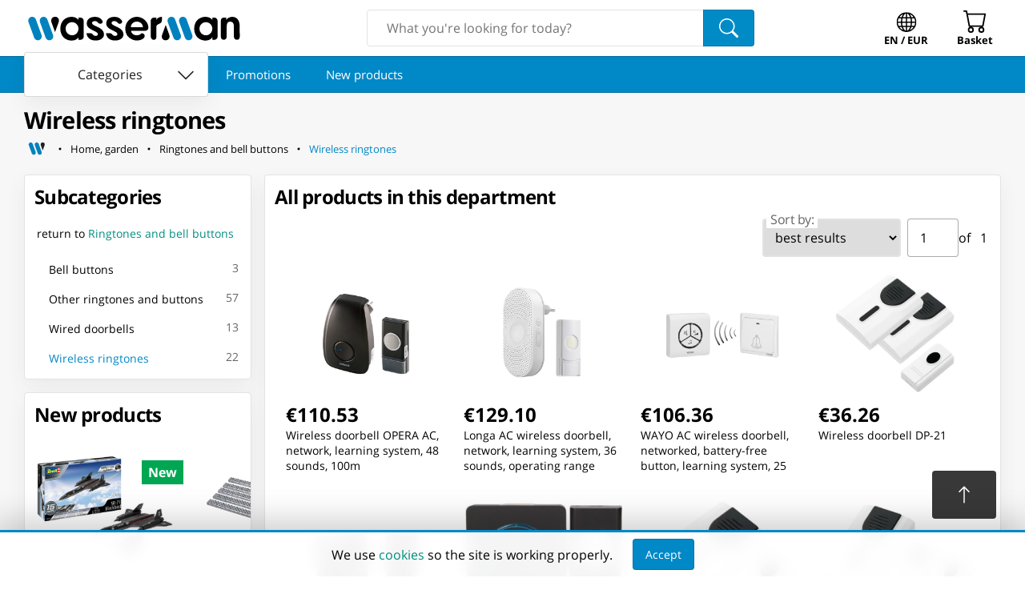

--- FILE ---
content_type: text/html; charset=utf-8
request_url: https://www.wasserman.eu/en/c/home-garden/ringtones-and-bell-buttons/wireless-ringtones-2323
body_size: 16163
content:
<!DOCTYPE html><html lang="en" prefix="og: http://ogp.me/ns#"><head><link as="style" href="/static/styles/category.css?v=1758414823" rel="preload"/><meta charSet="utf-8"/><meta content="" name="keywords"/><link href="https://www.wasserman.eu/en/c/home-garden/ringtones-and-bell-buttons/wireless-ringtones-2323" rel="canonical"/><link href="https://www.wasserman.eu/pl/c/dom-i-ogrod/dzwonki-i-przyciski-dzwonkowe/dzwonki-bezprzewodowe-2323" hrefLang="pl" rel="alternate"/><meta content="See ⁨Wireless ringtones⁩ at Wasserman.eu online store" name="description"/><title>Wireless ringtones - Wasserman.eu</title><meta property="og:title" content="Wireless ringtones - Wasserman.eu"/><meta property="og:type" content="website"/><meta property="og:image" content="https://www.wasserman.eu/static/images/fb.png"/><link rel="image_src" href="https://www.wasserman.eu/static/images/fb.png"/><meta property="twitter:card" content="summary_large_image"/><meta property="twitter:image:src" content="https://www.wasserman.eu/static/images/fb.png"/><meta content="MtOU8mNL4E8_opKjbTAxDlZR2jCptNFksP_cyuEu9KA" name="google-site-verification"/><meta content="width=device-width, initial-scale=1.0" name="viewport"/><link href="/en/c/home-garden/ringtones-and-bell-buttons/wireless-ringtones-2323?p=2" rel="next" class="jsx-4c577eaf4e3c6e61"/><meta name="next-head-count" content="16"/><link rel="preconnect" href="https://cdn.wasserman.eu"/><link rel="preload" as="font" href="https://fonts.gstatic.com/s/opensans/v23/mem8YaGs126MiZpBA-UFW50bf8pkAp6a.woff2" type="font/woff2" crossorigin="anonymous"/><link rel="preload" as="font" href="https://fonts.gstatic.com/s/opensans/v23/mem8YaGs126MiZpBA-UFVZ0bf8pkAg.woff2" type="font/woff2" crossorigin="anonymous"/><link rel="preload" as="font" href="https://fonts.gstatic.com/s/opensans/v23/mem5YaGs126MiZpBA-UN7rgOXOhpKKSTj5PW.woff2" type="font/woff2" crossorigin="anonymous"/><link rel="preload" as="font" href="https://fonts.gstatic.com/s/opensans/v23/mem5YaGs126MiZpBA-UN7rgOUuhpKKSTjw.woff2" type="font/woff2" crossorigin="anonymous"/><meta name="apple-mobile-web-app-capable" content="yes"/><meta name="HandheldFriendly" content="true"/><meta name="theme-color" content="#0188c6"/><link rel="shortcut icon" href="/static/images/favicon.png"/><meta property="og:site_name" content="Wasserman Sklep Internetowy"/><link rel="preload" href="/_next/static/css/c9d9c3480612cc63.css" as="style"/><link rel="stylesheet" href="/_next/static/css/c9d9c3480612cc63.css" data-n-g=""/><noscript data-n-css=""></noscript><script defer="" nomodule="" src="/_next/static/chunks/polyfills-c67a75d1b6f99dc8.js"></script><script src="/_next/static/chunks/webpack-6aaaad4972f835e6.js" defer=""></script><script src="/_next/static/chunks/framework-0798fdfa62073c6c.js" defer=""></script><script src="/_next/static/chunks/main-c213e780bf55c617.js" defer=""></script><script src="/_next/static/chunks/pages/_app-5392166c7e523c0f.js" defer=""></script><script src="/_next/static/chunks/8072-e6a5acb25ed45b34.js" defer=""></script><script src="/_next/static/chunks/8117-157202fd53218abd.js" defer=""></script><script src="/_next/static/chunks/7481-9262bbd4f3c29f1d.js" defer=""></script><script src="/_next/static/chunks/4093-412dda622c706d02.js" defer=""></script><script src="/_next/static/chunks/pages/c/%5B...slug%5D-52fc40ebbeacafc4.js" defer=""></script><script src="/_next/static/FFcJ5IXXT637_OUXfcQAG/_buildManifest.js" defer=""></script><script src="/_next/static/FFcJ5IXXT637_OUXfcQAG/_ssgManifest.js" defer=""></script><style id="__jsx-87bfa8a6c7be0f79">.breadcrumbs-home-icon{width:1.5em;height:1.5em;stroke-width:2px}.ws-go-back svg{margin-right:5px;margin-top:-10px;margin-bottom:-10px}.ws-breadcrumbs-home{width:32px;height:32px;min-width:initial;font-size:1rem;margin:0;padding:0;margin-right:5px;-webkit-border-radius:.25rem;-moz-border-radius:.25rem;border-radius:.25rem;color:black}.ws-breadcrumbs-home:hover svg,.ws-breadcrumbs-home:focus svg{fill:var(--ws-secondary-light)!important}</style><style id="__jsx-edc2f333b112fbb3">.full-element.jsx-e5d73c7a974f7736{margin:0;padding:0;display:-webkit-box;display:-webkit-flex;display:-moz-box;display:-ms-flexbox;display:flex;-webkit-box-align:center;-webkit-align-items:center;-moz-box-align:center;-ms-flex-align:center;align-items:center;-webkit-flex-wrap:wrap;-ms-flex-wrap:wrap;flex-wrap:wrap;min-width:0}.full-element.jsx-e5d73c7a974f7736:last-child{-webkit-box-flex:1;-webkit-flex:1;-moz-box-flex:1;-ms-flex:1;flex:1;-webkit-flex-wrap:nowrap;-ms-flex-wrap:nowrap;flex-wrap:nowrap}.last-button.jsx-e5d73c7a974f7736{color:var(--ws-primary);white-space:nowrap;overflow:hidden;-o-text-overflow:ellipsis;text-overflow:ellipsis;text-align:left;-webkit-box-pack:start;-webkit-justify-content:flex-start;-moz-box-pack:start;-ms-flex-pack:start;justify-content:flex-start;white-space:nowrap;overflow:hidden;-o-text-overflow:ellipsis;text-overflow:ellipsis;display:inline;text-align:left}.full.jsx-e5d73c7a974f7736{display:none;-webkit-box-align:center;-webkit-align-items:center;-moz-box-align:center;-ms-flex-align:center;align-items:center;-webkit-flex-wrap:wrap;-ms-flex-wrap:wrap;flex-wrap:wrap;list-style:none;margin-top:.2rem}.mini.jsx-e5d73c7a974f7736{display:-webkit-box;display:-webkit-flex;display:-moz-box;display:-ms-flexbox;display:flex;-webkit-box-align:center;-webkit-align-items:center;-moz-box-align:center;-ms-flex-align:center;align-items:center;-webkit-flex-wrap:wrap;-ms-flex-wrap:wrap;flex-wrap:wrap;margin-top:.2rem}@media screen and (min-width:768px){.mini.jsx-e5d73c7a974f7736{display:none}.full.jsx-e5d73c7a974f7736{display:-webkit-box;display:-webkit-flex;display:-moz-box;display:-ms-flexbox;display:flex}}</style><style id="__jsx-7d8047965aa6df3a">.new-products-card.jsx-7d8047965aa6df3a>section.jsx-7d8047965aa6df3a{max-width:100vw;overflow-x:hidden}</style><style id="__jsx-4c577eaf4e3c6e61">.ws-total-count{display:none;margin:0 1rem;color:#666;margin-right:auto;justify-self:flex-start}@media(min-width:500px){.ws-total-count{display:block}}.ws-product-grid{display:-webkit-box;display:-webkit-flex;display:-moz-box;display:-ms-flexbox;display:flex;-webkit-flex-wrap:wrap;-ms-flex-wrap:wrap;flex-wrap:wrap;-webkit-box-pack:start;-webkit-justify-content:flex-start;-moz-box-pack:start;-ms-flex-pack:start;justify-content:flex-start;margin:0 auto;isolation:isolate}@media(min-width:300px){.ws-product-grid .ws-product-card{width:50%;-webkit-box-flex:1;-webkit-flex-grow:1;-moz-box-flex:1;-ms-flex-positive:1;flex-grow:1}}@media(min-width:500px){.ws-product-grid .ws-product-card{width:33.3%;-webkit-box-flex:0;-webkit-flex-grow:0;-moz-box-flex:0;-ms-flex-positive:0;flex-grow:0}}@media(min-width:700px){.ws-product-grid .ws-product-card{width:25%}}@media(min-width:800px){.ws-product-grid .ws-product-card{width:50%}}@media(min-width:880px){.ws-product-grid .ws-product-card{width:33.3%}}@media(min-width:1120px){.ws-product-grid .ws-product-card{width:25%}}</style></head><body><div id="__next"><link href="/static/styles/category.css?v=1758414823" rel="stylesheet"/><header class="ws-header"><div class="ws-header__outer"><div class="ws-header__container"><div class="ws-container ws-header__main"><a href="/en" title="Wasserman.eu - Everything for everyone" class="ws-logo ws-header__logo"><svg xmlns="http://www.w3.org/2000/svg" version="1.2" viewBox="0 -800 30000 6000" preserveAspectRatio="xMidYMid" fill-rule="evenodd" width="275px" height="55px"><g class="ws-logo__wg"><path class="ws-logo__w1" fill="#0182BE" d="M925 647c276-99 584 44 684 319l780 2139a534 534 0 01-318 683 535 535 0 01-684-318L606 1330a537 537 0 01319-683z"></path><path class="ws-logo__w2" fill="#0182BE" d="M2488 647c276-99 584 44 684 319l780 2139a534 534 0 01-318 683 535 535 0 01-684-318l-781-2140a537 537 0 01319-683z"></path><path class="ws-logo__w3" d="M4250 612c-373 0-639 311-523 718l498 1374c90-244 185-503 501-1373 129-353-96-719-476-719z"></path></g><g class="ws-logo__mg"><path class="ws-logo__m1" d="M19277 3821c373 0 640-312 523-718l-498-1374c-90 243-185 503-501 1373-128 353 97 719 476 719z"></path><path class="ws-logo__m2" fill="#0182BE" d="M21041 3784a535 535 0 01-684-318l-781-2140a537 537 0 01319-683c276-99 584 44 684 319l780 2139a534 534 0 01-318 683z"></path><path class="ws-logo__m3" fill="#0182BE" d="M22604 3784a535 535 0 01-684-318l-781-2140a537 537 0 01319-683c276-99 584 44 684 319l780 2139a534 534 0 01-318 683z"></path></g><path class="ws-logo__a1" d="M6541 1348c484 0 877 401 877 895 0 495-393 896-877 896a887 887 0 01-878-896c0-494 393-895 878-895zm0 0zm1591-192v2170c0 57-12 112-35 165a455 455 0 01-397 267h-277v-329c-354 484-1073 520-1585 296-189-83-349-196-481-340a1516 1516 0 01-305-510c-72-196-107-409-107-640 0-230 36-444 110-641a1421 1421 0 01802-851c526-222 1194-171 1566 299V724h277c58 0 113 12 165 35a455 455 0 01267 397z"></path><path class="ws-logo__s1" d="M9694 622c234 0 562 88 759 262 370 325 266 522 167 601a400 400 0 01-537-77 545 545 0 00-461-208c-203 3-352 102-352 260 0 475 1584 506 1623 1549 16 432-388 820-1097 840-159 4-385-22-524-65-138-43-262-107-369-191-108-85-197-189-265-313s-112-268-129-430h457c72 0 202 14 248 43 215 138 210 323 556 323 172 0 298-101 294-238-16-467-1518-551-1518-1447 0-626 503-909 1148-909z"></path><path class="ws-logo__s2" d="M12350 622c234 0 562 88 759 262 370 325 266 522 167 601a400 400 0 01-537-77 543 543 0 00-460-208c-204 3-353 102-353 260 0 475 1584 506 1623 1549 16 432-388 820-1097 840-159 4-385-22-524-65-138-43-262-107-369-191-108-85-197-189-265-313s-112-268-129-430h457c72 0 202 14 248 43 215 138 210 323 556 323 172 0 298-101 294-238-16-467-1518-551-1518-1447 0-626 503-909 1148-909z"></path><path class="ws-logo__e1" d="M15373 1272c454 0 821 338 822 755h-1645c1-417 369-755 823-755zm0 0zm629 1591h44c351 0 531 380 263 654a895 895 0 01-276 189c-107 49-221 85-340 108a1532 1532 0 01-932-92 1603 1603 0 01-968-1476c0-216 40-422 121-620a1626 1626 0 01834-872 1526 1526 0 011202-17c189 78 357 184 504 319 148 135 267 292 357 473 90 179 135 372 135 577 0 115-42 213-124 294a410 410 0 01-297 121h-1944c69 676 1044 796 1421 342z"></path><path class="ws-logo__r1" d="M17268 3315V1155c0-57 11-112 35-164a451 451 0 01232-232c52-23 107-35 164-35h326v318a755 755 0 01317-323c127-65 276-97 445-97v423c0 616-574 423-760 840l3 1402c0 247-62 463-364 463-277 0-398-231-398-435z"></path><path class="ws-logo__a2" d="M24777 1348c484 0 877 401 877 895 0 495-393 896-877 896a887 887 0 01-878-896c0-494 393-895 878-895zm0 0zm1591-192v2170c0 58-12 112-35 165a455 455 0 01-397 267h-277v-329c-354 484-1073 520-1585 296-189-83-349-196-481-340a1516 1516 0 01-305-510c-72-196-107-409-107-640 0-230 36-444 110-641a1421 1421 0 01802-851c526-222 1194-171 1566 299V724h277c58 0 113 12 165 35a455 455 0 01267 397z"></path><path class="ws-logo__n1" d="M26817 3315V1155c0-304 174-431 456-431h279v318a848 848 0 01359-315c150-70 305-105 467-105 689 0 1000 574 1000 1265 0 362 12 1051 12 1395 0 226-66 464-379 464-292 0-412-193-417-437-5-260 3-985-1-1380-6-529-259-650-526-650-282 0-456 178-457 685l-1 1324c0 275-142 458-404 458-241 0-388-150-388-431z"></path></svg></a><form class="ws-search-box"><input autoComplete="off" name="search" placeholder="What you&#x27;re looking for today?" type="text" value=""/><button class="ws-button ws-search-box__button"><svg xmlns="http://www.w3.org/2000/svg" viewBox="0 0 16 16" width="1em" height="1em" fill="currentColor" class="bi bi-search" style="height:24px;width:24px"><path d="M11.742 10.344a6.5 6.5 0 1 0-1.397 1.398h-.001q.044.06.098.115l3.85 3.85a1 1 0 0 0 1.415-1.414l-3.85-3.85a1 1 0 0 0-.115-.1zM12 6.5a5.5 5.5 0 1 1-11 0 5.5 5.5 0 0 1 11 0"></path></svg></button></form><button class="ws-button ws-navigator__button ws-navigator__locale ws-locale-switcher" aria-haspopup="true"><svg xmlns="http://www.w3.org/2000/svg" viewBox="0 0 16 16" width="1em" height="1em" fill="currentColor" class="bi bi-globe" style="width:30px;height:30px;transform:scale(0.825) translateY(2px);color:inherit"><path d="M0 8a8 8 0 1 1 16 0A8 8 0 0 1 0 8m7.5-6.923c-.67.204-1.335.82-1.887 1.855A8 8 0 0 0 5.145 4H7.5zM4.09 4a9.3 9.3 0 0 1 .64-1.539 7 7 0 0 1 .597-.933A7.03 7.03 0 0 0 2.255 4zm-.582 3.5c.03-.877.138-1.718.312-2.5H1.674a7 7 0 0 0-.656 2.5zM4.847 5a12.5 12.5 0 0 0-.338 2.5H7.5V5zM8.5 5v2.5h2.99a12.5 12.5 0 0 0-.337-2.5zM4.51 8.5a12.5 12.5 0 0 0 .337 2.5H7.5V8.5zm3.99 0V11h2.653c.187-.765.306-1.608.338-2.5zM5.145 12q.208.58.468 1.068c.552 1.035 1.218 1.65 1.887 1.855V12zm.182 2.472a7 7 0 0 1-.597-.933A9.3 9.3 0 0 1 4.09 12H2.255a7 7 0 0 0 3.072 2.472M3.82 11a13.7 13.7 0 0 1-.312-2.5h-2.49c.062.89.291 1.733.656 2.5zm6.853 3.472A7 7 0 0 0 13.745 12H11.91a9.3 9.3 0 0 1-.64 1.539 7 7 0 0 1-.597.933M8.5 12v2.923c.67-.204 1.335-.82 1.887-1.855q.26-.487.468-1.068zm3.68-1h2.146c.365-.767.594-1.61.656-2.5h-2.49a13.7 13.7 0 0 1-.312 2.5m2.802-3.5a7 7 0 0 0-.656-2.5H12.18c.174.782.282 1.623.312 2.5zM11.27 2.461c.247.464.462.98.64 1.539h1.835a7 7 0 0 0-3.072-2.472c.218.284.418.598.597.933M10.855 4a8 8 0 0 0-.468-1.068C9.835 1.897 9.17 1.282 8.5 1.077V4z"></path></svg><div>EN / EUR</div></button><button class="ws-button ws-navigator__button ws-navigator__cart"><div class="ws-badge ws-badge--hidden"><svg xmlns="http://www.w3.org/2000/svg" viewBox="0 0 16 16" width="1em" height="1em" fill="currentColor" class="bi bi-cart" style="width:30px;height:30px;color:inherit"><path d="M0 1.5A.5.5 0 0 1 .5 1H2a.5.5 0 0 1 .485.379L2.89 3H14.5a.5.5 0 0 1 .491.592l-1.5 8A.5.5 0 0 1 13 12H4a.5.5 0 0 1-.491-.408L2.01 3.607 1.61 2H.5a.5.5 0 0 1-.5-.5M3.102 4l1.313 7h8.17l1.313-7zM5 12a2 2 0 1 0 0 4 2 2 0 0 0 0-4m7 0a2 2 0 1 0 0 4 2 2 0 0 0 0-4m-7 1a1 1 0 1 1 0 2 1 1 0 0 1 0-2m7 0a1 1 0 1 1 0 2 1 1 0 0 1 0-2"></path></svg><div class="ws-badge__badge"></div></div><div>Basket</div></button></div></div></div><nav class="ws-link-scroller" data-hidecategories="0"><div><div class="ws-header-departments"><button class="ws-button ws-button--contained ws-button--white ws-departments-toggle-btn" data-open="0"><span>Categories</span> <svg xmlns="http://www.w3.org/2000/svg" viewBox="0 0 16 16" width="1em" height="1em" fill="currentColor" class="bi bi-chevron-down"><path fill-rule="evenodd" d="M1.646 4.646a.5.5 0 0 1 .708 0L8 10.293l5.646-5.647a.5.5 0 0 1 .708.708l-6 6a.5.5 0 0 1-.708 0l-6-6a.5.5 0 0 1 0-.708"></path></svg></button></div><div class="ws-scroller ws-link-scroller__scroller"><div class="ws-scroller__rail"><a class="ws-button ws-button--link ws-button--large" href="https://www.wasserman.eu/en/promotions">Promotions</a><a class="ws-button ws-button--link ws-button--large" href="https://www.wasserman.eu/en/new">New products</a></div></div></div></nav></header><main><div class="ws-background"><div class="ws-container top-container"><h1 class="ws-heading ws-heading--major">Wireless ringtones</h1><nav class="jsx-e5d73c7a974f7736"><ol class="jsx-e5d73c7a974f7736 full"><li class="jsx-e5d73c7a974f7736"><a href="https://www.wasserman.eu/en" aria-label="Homepage" class="jsx-e5d73c7a974f7736 ws-button ws-button--link ws-button--small ws-button--icon ws-breadcrumbs-home"><svg class="breadcrumbs-home-icon" version="1.2" viewBox="200 1400 5000 1800" preserveAspectRatio="xMidYMid" xmlns="http://www.w3.org/2000/svg"><g><path fill="#0182BE" d="M 925,647 L 925,647 C 1201,548 1509,691 1609,966 L 2389,3105 C 2489,3381 2346,3688 2071,3788 L 2071,3788 C 1794,3888 1487,3745 1387,3470 1035,2507 1160,2848 606,1330 507,1055 650,748 925,647 Z"></path><path fill="#0182BE" d="M 2488,647 L 2488,647 C 2764,548 3072,691 3172,966 L 3952,3105 C 4052,3381 3909,3688 3634,3788 L 3634,3788 C 3357,3888 3050,3745 2950,3470 2598,2507 2723,2848 2169,1330 2070,1055 2213,748 2488,647 Z"></path><path fill="#222" d="M 4250,612 C 3877,612 3611,923 3727,1330 L 4225,2704 C 4315,2460 4410,2201 4726,1331 4855,978 4630,612 4250,612 Z"></path></g></svg></a></li><li class="jsx-e5d73c7a974f7736 full-element"><svg xmlns="http://www.w3.org/2000/svg" viewBox="0 0 16 16" width="1em" height="1em" fill="currentColor" class="bi bi-dot"><path d="M8 9.5a1.5 1.5 0 1 0 0-3 1.5 1.5 0 0 0 0 3"></path></svg><a href="https://www.wasserman.eu/en/c/home-garden-1731?o=relevance" aria-label="Home, garden" class="jsx-e5d73c7a974f7736 ws-button ws-button--link ws-button--small">Home, garden</a></li><li class="jsx-e5d73c7a974f7736 full-element"><svg xmlns="http://www.w3.org/2000/svg" viewBox="0 0 16 16" width="1em" height="1em" fill="currentColor" class="bi bi-dot"><path d="M8 9.5a1.5 1.5 0 1 0 0-3 1.5 1.5 0 0 0 0 3"></path></svg><a href="https://www.wasserman.eu/en/c/home-garden/ringtones-and-bell-buttons-2322?o=relevance" aria-label="Ringtones and bell buttons" class="jsx-e5d73c7a974f7736 ws-button ws-button--link ws-button--small">Ringtones and bell buttons</a></li><li class="jsx-e5d73c7a974f7736 full-element"><svg xmlns="http://www.w3.org/2000/svg" viewBox="0 0 16 16" width="1em" height="1em" fill="currentColor" class="bi bi-dot"><path d="M8 9.5a1.5 1.5 0 1 0 0-3 1.5 1.5 0 0 0 0 3"></path></svg><a href="https://www.wasserman.eu/en/c/home-garden/ringtones-and-bell-buttons/wireless-ringtones-2323?o=relevance" aria-label="Wireless ringtones" class="jsx-e5d73c7a974f7736 ws-button ws-button--link ws-button--small last-button">Wireless ringtones</a></li></ol><div class="jsx-e5d73c7a974f7736 mini"><a href="https://www.wasserman.eu/en/c/home-garden/ringtones-and-bell-buttons-2322?o=relevance" aria-label="Ringtones and bell buttons" class="jsx-e5d73c7a974f7736 ws-button ws-button--link ws-button--small ws-button--icon ws-go-back"><svg xmlns="http://www.w3.org/2000/svg" viewBox="0 0 16 16" width="1em" height="1em" fill="currentColor" class="bi bi-chevron-left"><path fill-rule="evenodd" d="M11.354 1.646a.5.5 0 0 1 0 .708L5.707 8l5.647 5.646a.5.5 0 0 1-.708.708l-6-6a.5.5 0 0 1 0-.708l6-6a.5.5 0 0 1 .708 0"></path></svg>Ringtones and bell buttons</a></div><script type="application/ld+json">{"@context":"http://schema.org","@type":"BreadcrumbList","itemListElement":[{"@type":"ListItem","position":1,"name":"Wasserman.eu - Everything for everyone","item":"https://www.wasserman.eu/en"},{"@type":"ListItem","position":2,"name":"Home, garden","item":"https://www.wasserman.eu/en/c/home-garden-1731?o=relevance"},{"@type":"ListItem","position":3,"name":"Ringtones and bell buttons","item":"https://www.wasserman.eu/en/c/home-garden/ringtones-and-bell-buttons-2322?o=relevance"},{"@type":"ListItem","position":4,"name":"Wireless ringtones","item":"https://www.wasserman.eu/en/c/home-garden/ringtones-and-bell-buttons/wireless-ringtones-2323?o=relevance"}]}</script></nav></div><div class="ws-container page-container"><div class="categories-menu"><div class="ws-box" style="margin-bottom:1rem;overflow-x:hidden"><h2 class="ws-heading ws-box__heading">Subcategories</h2><div class="tree ws-tree"><a class="ws-button ws-button--link ws-button--padding ws-button--block go-back" href="/en/c/home-garden/ringtones-and-bell-buttons-2322">return to<!-- --> <b>Ringtones and bell buttons</b></a><ul class="list ws-tree__list"><li class="ws-tree__list__item"><a class="ws-button ws-button--link ws-button--padding ws-button--block" href="/en/c/home-garden/ringtones-and-bell-buttons/bell-buttons-2326">Bell buttons</a><small class="ws-tree__list__item__count">3</small></li><li class="ws-tree__list__item"><a class="ws-button ws-button--link ws-button--padding ws-button--block" href="/en/c/home-garden/ringtones-and-bell-buttons/other-ringtones-and-buttons-4674">Other ringtones and buttons</a><small class="ws-tree__list__item__count">57</small></li><li class="ws-tree__list__item"><a class="ws-button ws-button--link ws-button--padding ws-button--block" href="/en/c/home-garden/ringtones-and-bell-buttons/wired-doorbells-2324">Wired doorbells</a><small class="ws-tree__list__item__count">13</small></li><li class="ws-tree__list__item"><span class="ws-button ws-button--link ws-button--padding ws-button--block ws-button--primary current-category">Wireless ringtones</span><small class="ws-tree__list__item__count">22</small></li></ul></div></div><div class="jsx-7d8047965aa6df3a ws-box new-products-card"><div class="ws-heading ws-box__heading">New products</div><div class="ws-scroller" style="border-radius:var(--ws-roundness)"><div class="ws-scroller__rail"><article data-fixedwidth="1" data-nomargin="1" class="ws-product-card"><div class="ws-product-card__badge ws-product-card__badge--new">New</div><img class="ws-product-card__img" src="https://cdn.wasserman.eu/generated/images/s480/7304316" alt="⁨Plastic model plane SR-71 Blackbird Easy-Click 1/110⁩ at Wasserman.eu" loading="lazy"/><div class="ws-product-card__bottom"><div><span class="ws-product-card__main-price"><span>€102.80</span></span></div><strong class="ws-product-card__name"><a rel="bookmark" href="/en/p/plastic-model-plane-sr-71-blackbird-easy-click-1-110-2324078"><span>Plastic model plane SR-71 Blackbird Easy-Click 1/110</span></a></strong></div></article><article data-fixedwidth="1" data-nomargin="1" class="ws-product-card"><div class="ws-product-card__badge ws-product-card__badge--new">New</div><img class="ws-product-card__img" src="https://cdn.wasserman.eu/generated/images/s480/7303931" alt="⁨Tytanx Professional 2000 MM facade rasp blade set⁩ at Wasserman.eu" loading="lazy"/><div class="ws-product-card__bottom"><div><span class="ws-product-card__main-price"><span>€112.80</span></span></div><strong class="ws-product-card__name"><a rel="bookmark" href="/en/p/tytanx-professional-2000-mm-facade-rasp-blade-set-2324044"><span>Tytanx Professional 2000 MM facade rasp blade set</span></a></strong></div></article><article data-fixedwidth="1" data-nomargin="1" class="ws-product-card"><div class="ws-product-card__badge ws-product-card__badge--new">New</div><img class="ws-product-card__img" src="https://cdn.wasserman.eu/generated/images/s480/7303931" alt="⁨Tytanx Professional 1600 MM facade rasp blade set⁩ at Wasserman.eu" loading="lazy"/><div class="ws-product-card__bottom"><div><span class="ws-product-card__main-price"><span>€90.84</span></span></div><strong class="ws-product-card__name"><a rel="bookmark" href="/en/p/tytanx-professional-1600-mm-facade-rasp-blade-set-2324043"><span>Tytanx Professional 1600 MM facade rasp blade set</span></a></strong></div></article><article data-fixedwidth="1" data-nomargin="1" class="ws-product-card"><div class="ws-product-card__badge ws-product-card__badge--new">New</div><img class="ws-product-card__img" src="https://cdn.wasserman.eu/generated/images/s480/7303931" alt="⁨Tytanx Professional 1200 MM facade rasp blade set⁩ at Wasserman.eu" loading="lazy"/><div class="ws-product-card__bottom"><div><span class="ws-product-card__main-price"><span>€72.10</span></span></div><strong class="ws-product-card__name"><a rel="bookmark" href="/en/p/tytanx-professional-1200-mm-facade-rasp-blade-set-2324042"><span>Tytanx Professional 1200 MM facade rasp blade set</span></a></strong></div></article><article data-fixedwidth="1" data-nomargin="1" class="ws-product-card"><div class="ws-product-card__badge ws-product-card__badge--new">New</div><img class="ws-product-card__img" src="https://cdn.wasserman.eu/generated/images/s480/7303931" alt="⁨Tytanx Professional 800 MM facade rasp blade set⁩ at Wasserman.eu" loading="lazy"/><div class="ws-product-card__bottom"><div><span class="ws-product-card__main-price"><span>€46.80</span></span></div><strong class="ws-product-card__name"><a rel="bookmark" href="/en/p/tytanx-professional-800-mm-facade-rasp-blade-set-2324041"><span>Tytanx Professional 800 MM facade rasp blade set</span></a></strong></div></article><article data-fixedwidth="1" data-nomargin="1" class="ws-product-card"><div class="ws-product-card__badge ws-product-card__badge--new">New</div><img class="ws-product-card__img" src="https://cdn.wasserman.eu/generated/images/s480/7303930" alt="⁨Tytanx Professional 2000 mm facade rasp for polystyrene⁩ at Wasserman.eu" loading="lazy"/><div class="ws-product-card__bottom"><div><span class="ws-product-card__main-price"><span>€303.19</span></span></div><strong class="ws-product-card__name"><a rel="bookmark" href="/en/p/tytanx-professional-2000-mm-facade-rasp-for-polystyrene-2324040"><span>Tytanx Professional 2000 mm facade rasp for polystyrene</span></a></strong></div></article><article data-fixedwidth="1" data-nomargin="1" class="ws-product-card"><div class="ws-product-card__badge ws-product-card__badge--new">New</div><img class="ws-product-card__img" src="https://cdn.wasserman.eu/generated/images/s480/7303930" alt="⁨Tytanx Professional 1600 mm facade rasp for polystyrene⁩ at Wasserman.eu" loading="lazy"/><div class="ws-product-card__bottom"><div><span class="ws-product-card__main-price"><span>€242.84</span></span></div><strong class="ws-product-card__name"><a rel="bookmark" href="/en/p/tytanx-professional-1600-mm-facade-rasp-for-polystyrene-2324039"><span>Tytanx Professional 1600 mm facade rasp for polystyrene</span></a></strong></div></article><article data-fixedwidth="1" data-nomargin="1" class="ws-product-card"><div class="ws-product-card__badge ws-product-card__badge--new">New</div><img class="ws-product-card__img" src="https://cdn.wasserman.eu/generated/images/s480/7303930" alt="⁨Tytanx Professional 1200 mm facade rasp for polystyrene⁩ at Wasserman.eu" loading="lazy"/><div class="ws-product-card__bottom"><div><span class="ws-product-card__main-price"><span>€183.51</span></span></div><strong class="ws-product-card__name"><a rel="bookmark" href="/en/p/tytanx-professional-1200-mm-facade-rasp-for-polystyrene-2324038"><span>Tytanx Professional 1200 mm facade rasp for polystyrene</span></a></strong></div></article><article data-fixedwidth="1" data-nomargin="1" class="ws-product-card"><div class="ws-product-card__badge ws-product-card__badge--new">New</div><img class="ws-product-card__img" src="https://cdn.wasserman.eu/generated/images/s480/7303930" alt="⁨Tytanx Professional 800 mm facade rasp for polystyrene⁩ at Wasserman.eu" loading="lazy"/><div class="ws-product-card__bottom"><div><span class="ws-product-card__main-price"><span>€122.61</span></span></div><strong class="ws-product-card__name"><a rel="bookmark" href="/en/p/tytanx-professional-800-mm-facade-rasp-for-polystyrene-2324037"><span>Tytanx Professional 800 mm facade rasp for polystyrene</span></a></strong></div></article><article data-fixedwidth="1" data-nomargin="1" class="ws-product-card"><div class="ws-product-card__badge ws-product-card__badge--new">New</div><img class="ws-product-card__img" src="https://cdn.wasserman.eu/generated/images/s480/7303932" alt="⁨METAL SNAP-IN SHELVING, 6 SH., 2220X1100X500, 175 KG, BLACK⁩ at Wasserman.eu" loading="lazy"/><div class="ws-product-card__bottom"><div><span class="ws-product-card__main-price"><span>€189.09</span></span></div><strong class="ws-product-card__name"><a rel="bookmark" href="/en/p/metal-snap-in-shelving-6-sh-2220x1100x500-175-kg-black-2324036"><span>METAL SNAP-IN SHELVING, 6 SH., 2220X1100X500, 175 KG, BLACK</span></a></strong></div></article><article data-fixedwidth="1" data-nomargin="1" class="ws-product-card"><div class="ws-product-card__badge ws-product-card__badge--new">New</div><img class="ws-product-card__img" src="https://cdn.wasserman.eu/generated/images/s480/7302304" alt="⁨METAL SNAP-IN SHELVING PREM, 5 SH.,1800X900X400, 265KG,BLACK⁩ at Wasserman.eu" loading="lazy"/><div class="ws-product-card__bottom"><div><span class="ws-product-card__main-price"><span>€154.01</span></span></div><strong class="ws-product-card__name"><a rel="bookmark" href="/en/p/metal-snap-in-shelving-prem-5-sh1800x900x400-265kgblack-2324035"><span>METAL SNAP-IN SHELVING PREM, 5 SH.,1800X900X400, 265KG,BLACK</span></a></strong></div></article><article data-fixedwidth="1" data-nomargin="1" class="ws-product-card"><div class="ws-product-card__badge ws-product-card__badge--new">New</div><img class="ws-product-card__img" src="https://cdn.wasserman.eu/generated/images/s480/7302304" alt="⁨METAL SNAP-IN SHELVING, 5 SH., 1800X900X400, 175 KG, BLACK⁩ at Wasserman.eu" loading="lazy"/><div class="ws-product-card__bottom"><div><span class="ws-product-card__main-price"><span>€100.30</span></span></div><strong class="ws-product-card__name"><a rel="bookmark" href="/en/p/metal-snap-in-shelving-5-sh-1800x900x400-175-kg-black-2323903"><span>METAL SNAP-IN SHELVING, 5 SH., 1800X900X400, 175 KG, BLACK</span></a></strong></div></article><article data-fixedwidth="1" data-nomargin="1" class="ws-product-card"><div class="ws-product-card__badge ws-product-card__badge--new">New</div><img class="ws-product-card__img" src="https://cdn.wasserman.eu/generated/images/s480/7302305" alt="⁨METAL CORNER SNAP-IN SH., 5 SH., 180X90X90X40, 175 KG, GALV⁩ at Wasserman.eu" loading="lazy"/><div class="ws-product-card__bottom"><div><span class="ws-product-card__main-price"><span>€190.00</span></span></div><strong class="ws-product-card__name"><a rel="bookmark" href="/en/p/metal-corner-snap-in-sh-5-sh-180x90x90x40-175-kg-galv-2323902"><span>METAL CORNER SNAP-IN SH., 5 SH., 180X90X90X40, 175 KG, GALV</span></a></strong></div></article><article data-fixedwidth="1" data-nomargin="1" class="ws-product-card"><div class="ws-product-card__badge ws-product-card__badge--new">New</div><img class="ws-product-card__img" src="https://cdn.wasserman.eu/generated/images/s480/7302300" alt="⁨Vehicle Dirt Digger Minis, Fire truck⁩ at Wasserman.eu" loading="lazy"/><div class="ws-product-card__bottom"><div><span class="ws-product-card__main-price"><span>€34.92</span></span></div><strong class="ws-product-card__name"><a rel="bookmark" href="/en/p/vehicle-dirt-digger-minis-fire-truck-2323901"><span>Vehicle Dirt Digger Minis, Fire truck</span></a></strong></div></article><article data-fixedwidth="1" data-nomargin="1" class="ws-product-card"><div class="ws-product-card__badge ws-product-card__badge--new">New</div><img class="ws-product-card__img" src="https://cdn.wasserman.eu/generated/images/s480/7299628" alt="⁨Drum Little Mole⁩ at Wasserman.eu" loading="lazy"/><div class="ws-product-card__bottom"><div><span class="ws-product-card__main-price"><span>€46.13</span></span></div><strong class="ws-product-card__name"><a rel="bookmark" href="/en/p/drum-little-mole-2323080"><span>Drum Little Mole</span></a></strong></div></article><article data-fixedwidth="1" data-nomargin="1" class="ws-product-card"><div class="ws-product-card__badge ws-product-card__badge--new">New</div><img class="ws-product-card__img" src="https://cdn.wasserman.eu/generated/images/s480/7299633" alt="⁨Slim washing-machine TW-BL80A2PL(SS)⁩ at Wasserman.eu" loading="lazy"/><div class="ws-product-card__bottom"><div><span class="ws-product-card__main-price"><span>€2,082.54</span></span></div><strong class="ws-product-card__name"><a rel="bookmark" href="/en/p/slim-washing-machine-tw-bl80a2plss-2323079"><span>Slim washing-machine TW-BL80A2PL(SS)</span></a></strong></div></article></div></div></div></div><div class="categories-content"><div class="ws-box"><strong class="ws-heading ws-box__heading">All products in this department</strong><div class="ws-box__content"><div style="margin-bottom:0.5rem" class="jsx-4c577eaf4e3c6e61"><div style="align-items:stretch;display:flex;justify-content:flex-end" class="jsx-4c577eaf4e3c6e61"><div class="jsx-4c577eaf4e3c6e61 ws-input-field ws-input-field--select mr-2"><label for="sort" class="jsx-4c577eaf4e3c6e61">Sort by:</label><select name="sort" style="margin-right:0.5rem" class="jsx-4c577eaf4e3c6e61 ws-input-select"><option value="relevance" class="jsx-4c577eaf4e3c6e61" selected="">best results</option><option value="name-ascending" class="jsx-4c577eaf4e3c6e61">name A-Z</option><option value="name-descending" class="jsx-4c577eaf4e3c6e61">name Z-A</option><option value="price-ascending" class="jsx-4c577eaf4e3c6e61">price ascending</option><option value="price-descending" class="jsx-4c577eaf4e3c6e61">price descending</option><option value="new" class="jsx-4c577eaf4e3c6e61">new products</option></select></div><nav class="ws-pagination"><div class="ws-sr-only">Page ⁨1⁩ of ⁨1⁩</div><label><div class="ws-text-field"><label><div><input type="text" name="page" pattern="\d*" class="ws-form-input" placeholder=" " value="1"/><div class="ws-form-label text-gray-600 dark:text-gray-400"></div></div></label></div><div class="ws-pagination__total" aria-hidden="true">of ⁨1⁩</div></label><button type="submit" class="ws-sr-only">Go to page</button></nav></div></div><div class="jsx-4c577eaf4e3c6e61 ws-product-grid"><article class="ws-product-card"><img class="ws-product-card__img" src="https://cdn.wasserman.eu/generated/images/s480/25609" alt="⁨Wireless doorbell OPERA AC, network, learning system, 48 sounds, 100m⁩ at Wasserman.eu" loading="lazy"/><div class="ws-product-card__bottom"><div><span class="ws-product-card__main-price"><span>€110.53</span></span></div><strong class="ws-product-card__name"><a rel="bookmark" href="/en/p/wireless-doorbell-opera-ac-network-learning-system-48-sounds-100m-51988"><span>Wireless doorbell OPERA AC, network, learning system, 48 sounds, 100m</span></a></strong></div></article><article class="ws-product-card"><img class="ws-product-card__img" src="https://cdn.wasserman.eu/generated/images/s480/76531" alt="⁨Longa AC wireless doorbell, network, learning system, 36 sounds, operating range 300m⁩ at Wasserman.eu" loading="lazy"/><div class="ws-product-card__bottom"><div><span class="ws-product-card__main-price"><span>€129.10</span></span></div><strong class="ws-product-card__name"><a rel="bookmark" href="/en/p/longa-ac-wireless-doorbell-network-learning-system-36-sounds-operating-range-300m-73202"><span>Longa AC wireless doorbell, network, learning system, 36 sounds, operating range 300m</span></a></strong></div></article><article class="ws-product-card"><img class="ws-product-card__img" src="https://cdn.wasserman.eu/generated/images/s480/82928" alt="⁨WAYO AC wireless doorbell, networked, battery-free button, learning system, 25 sounds, 80m⁩ at Wasserman.eu" loading="lazy"/><div class="ws-product-card__bottom"><div><span class="ws-product-card__main-price"><span>€106.36</span></span></div><strong class="ws-product-card__name"><a rel="bookmark" href="/en/p/wayo-ac-wireless-doorbell-networked-battery-free-button-learning-system-25-sounds-80m-75373"><span>WAYO AC wireless doorbell, networked, battery-free button, learning system, 25 sounds, 80m</span></a></strong></div></article><article class="ws-product-card"><img class="ws-product-card__img" src="https://cdn.wasserman.eu/generated/images/s480/4125688" alt="⁨Wireless doorbell DP-21⁩ at Wasserman.eu" loading="lazy"/><div class="ws-product-card__bottom"><div><span class="ws-product-card__main-price"><span>€36.26</span></span></div><strong class="ws-product-card__name"><a rel="bookmark" href="/en/p/wireless-doorbell-dp-21-88778"><span>Wireless doorbell DP-21</span></a></strong></div></article><article class="ws-product-card"><img class="ws-product-card__img" src="https://cdn.wasserman.eu/generated/images/s480/131414" alt="⁨ONDO AC wireless doorbell, network, battery-free button, learning system, 36 sounds, operating range 200m⁩ at Wasserman.eu" loading="lazy"/><div class="ws-product-card__bottom"><div><span class="ws-product-card__main-price"><span>€105.14</span></span></div><strong class="ws-product-card__name"><a rel="bookmark" href="/en/p/ondo-ac-wireless-doorbell-network-battery-free-button-learning-system-36-sounds-operating-range-200m-90177"><span>ONDO AC wireless doorbell, network, battery-free button, learning system, 36 sounds, operating range 200m</span></a></strong></div></article><article class="ws-product-card"><img class="ws-product-card__img" src="https://cdn.wasserman.eu/generated/images/s480/98548" alt="⁨Wireless bell for batteries OR-DB-YK-118⁩ at Wasserman.eu" loading="lazy"/><div class="ws-product-card__bottom"><div><span class="ws-product-card__main-price"><span>€97.29</span></span></div><strong class="ws-product-card__name"><a rel="bookmark" href="/en/p/wireless-bell-for-batteries-or-db-yk-118-522123"><span>Wireless bell for batteries OR-DB-YK-118</span></a></strong></div></article><article class="ws-product-card"><img class="ws-product-card__img" src="https://cdn.wasserman.eu/generated/images/s480/93981" alt="⁨Wireless doorbell Blow DP-11 Transmitter and receiver⁩ at Wasserman.eu" loading="lazy"/><div class="ws-product-card__bottom"><div><span class="ws-product-card__main-price"><span>€23.51</span></span></div><strong class="ws-product-card__name"><a rel="bookmark" href="/en/p/wireless-doorbell-blow-dp-11-transmitter-and-receiver-522278"><span>Wireless doorbell Blow DP-11 Transmitter and receiver</span></a></strong></div></article><article class="ws-product-card"><img class="ws-product-card__img" src="https://cdn.wasserman.eu/generated/images/s480/93809" alt="⁨Wireless doorbell Blow DP-12 two buttons⁩ at Wasserman.eu" loading="lazy"/><div class="ws-product-card__bottom"><div><span class="ws-product-card__main-price"><span>€31.93</span></span></div><strong class="ws-product-card__name"><a rel="bookmark" href="/en/p/wireless-doorbell-blow-dp-12-two-buttons-522279"><span>Wireless doorbell Blow DP-12 two buttons</span></a></strong></div></article><article class="ws-product-card"><img class="ws-product-card__img" src="https://cdn.wasserman.eu/generated/images/s480/2345494" alt="⁨WIRELESS DOORBELL &#x27;&#x27;EURA&#x27;&#x27; WDP-81H2 &#x27;&#x27;SONG&#x27;&#x27; - battery-free, button (kinetic), expandable⁩ at Wasserman.eu" loading="lazy"/><div class="ws-product-card__bottom"><div><span class="ws-product-card__main-price"><span>€79.28</span></span></div><strong class="ws-product-card__name"><a rel="bookmark" href="/en/p/wireless-doorbell-eura-wdp-81h2-song-battery-free-button-kinetic-expandable-1384281"><span>WIRELESS DOORBELL &#x27;&#x27;EURA&#x27;&#x27; WDP-81H2 &#x27;&#x27;SONG&#x27;&#x27; - battery-free, button (kinetic), expandable</span></a></strong></div></article><article class="ws-product-card"><img class="ws-product-card__img" src="https://cdn.wasserman.eu/generated/images/s480/2345495" alt="⁨WIRELESS DOORBELL &#x27;&#x27;EURA&#x27;&#x27; WDP-82H2battery-free, push button (kinetic), expandable⁩ at Wasserman.eu" loading="lazy"/><div class="ws-product-card__bottom"><div><span class="ws-product-card__main-price"><span>€89.67</span></span></div><strong class="ws-product-card__name"><a rel="bookmark" href="/en/p/wireless-doorbell-eura-wdp-82h2battery-free-push-button-kinetic-expandable-1384282"><span>WIRELESS DOORBELL &#x27;&#x27;EURA&#x27;&#x27; WDP-82H2battery-free, push button (kinetic), expandable</span></a></strong></div></article><article class="ws-product-card"><img class="ws-product-card__img" src="https://cdn.wasserman.eu/generated/images/s480/2343534" alt="⁨WIRELESS DOORBELL &#x27;&#x27;EURA&#x27;&#x27; WDP-83H2 &#x27;&#x27;JAZZ&#x27;&#x27; BATTERY FREE BLACK⁩ at Wasserman.eu" loading="lazy"/><div class="ws-product-card__bottom"><div><span class="ws-product-card__main-price"><span>€89.25</span></span></div><strong class="ws-product-card__name"><a rel="bookmark" href="/en/p/wireless-doorbell-eura-wdp-83h2-jazz-battery-free-black-1384373"><span>WIRELESS DOORBELL &#x27;&#x27;EURA&#x27;&#x27; WDP-83H2 &#x27;&#x27;JAZZ&#x27;&#x27; BATTERY FREE BLACK</span></a></strong></div></article><article class="ws-product-card"><img class="ws-product-card__img" src="https://cdn.wasserman.eu/generated/images/s480/2343532" alt="⁨WIRELESS DOORBELL &#x27;&#x27;EURA&#x27;&#x27; WDP-84H2 &#x27;&#x27;BLUES&#x27;&#x27; battery-free BLACK⁩ at Wasserman.eu" loading="lazy"/><div class="ws-product-card__bottom"><div><span class="ws-product-card__main-price"><span>€93.64</span></span></div><strong class="ws-product-card__name"><a rel="bookmark" href="/en/p/wireless-doorbell-eura-wdp-84h2-blues-battery-free-black-1384374"><span>WIRELESS DOORBELL &#x27;&#x27;EURA&#x27;&#x27; WDP-84H2 &#x27;&#x27;BLUES&#x27;&#x27; battery-free BLACK</span></a></strong></div></article><article class="ws-product-card"><img class="ws-product-card__img" src="https://cdn.wasserman.eu/generated/images/s480/2340876" alt="⁨Video intercom MBG line SF W3 BLACK⁩ at Wasserman.eu" loading="lazy"/><div class="ws-product-card__bottom"><div><span class="ws-product-card__main-price"><span>€298.47</span></span></div><strong class="ws-product-card__name"><a rel="bookmark" href="/en/p/video-intercom-mbg-line-sf-w3-black-1384437"><span>Video intercom MBG line SF W3 BLACK</span></a></strong></div></article><article class="ws-product-card"><img class="ws-product-card__img" src="https://cdn.wasserman.eu/generated/images/s480/3878430" alt="⁨WIRELESS DOORBELL &quot;EURA&quot;WDP-82H2v2R⁩ at Wasserman.eu" loading="lazy"/><div class="ws-product-card__bottom"><div><span class="ws-product-card__main-price"><span>€143.24</span></span></div><strong class="ws-product-card__name"><a rel="bookmark" href="/en/p/wireless-doorbell-eurawdp-82h2v2r-1758804"><span>WIRELESS DOORBELL &quot;EURA&quot;WDP-82H2v2R</span></a></strong></div></article></div><div class="jsx-4c577eaf4e3c6e61 ws-pagination ws-product-listing__pagination"><nav class="ws-pagination"><div class="ws-sr-only">Page ⁨1⁩ of ⁨1⁩</div><label><div class="ws-text-field"><label><div><input type="text" name="page" pattern="\d*" class="ws-form-input" placeholder=" " value="1"/><div class="ws-form-label text-gray-600 dark:text-gray-400"></div></div></label></div><div class="ws-pagination__total" aria-hidden="true">of ⁨1⁩</div></label><button type="submit" class="ws-sr-only">Go to page</button></nav></div></div></div></div></div></div></main><div style="display:contents"><footer class="ws-footer"><nav class="ws-footer__link-groups"><div class="ws-footer__groups-wrapper"><section class="ws-footer__link-group"><div><h3 class="ws-heading ws-heading--major">Wasserman.eu</h3><ul class="ws-footer__links"><li><a class="ws-button ws-button--link ws-footer__link" href="https://www.wasserman.eu/en/promotions">Promotions</a></li><li><a class="ws-button ws-button--link ws-footer__link" href="https://www.wasserman.eu/en/new">New products</a></li><li><a class="ws-button ws-button--link ws-footer__link" href="https://www.wasserman.eu/en/wasserman-company">About us</a></li></ul></div></section><section class="ws-footer__link-group"><div><h3 class="ws-heading ws-heading--major">Shopping</h3><ul class="ws-footer__links"><li><a class="ws-button ws-button--link ws-footer__link" href="https://www.wasserman.eu/en/checkout">Your basket</a></li><li><a class="ws-button ws-button--link ws-footer__link" href="https://www.wasserman.eu/en/shipping">Shipping</a></li><li><a class="ws-button ws-button--link ws-footer__link" href="https://www.wasserman.eu/en/warranty-and-returns">Warranty and returns</a></li></ul></div></section><section class="ws-footer__link-group"><div><h3 class="ws-heading ws-heading--major">Information</h3><ul class="ws-footer__links"><li><a class="ws-button ws-button--link ws-footer__link" href="https://www.wasserman.eu/en/terms-of-service">Terms of Service</a></li><li><a class="ws-button ws-button--link ws-footer__link" href="https://wasserman.cdn.prismic.io/wasserman/3c40924a-6662-4c1c-9c3b-c9dcc39ac7aa_polityka.pdf">Privacy Policy</a></li><li><a class="ws-button ws-button--link ws-footer__link" href="https://www.wasserman.eu/en/affiliate-program">Affiliate program</a></li></ul></div></section></div></nav><div class="ws-footer__contact"><div class="ws-footer__groups-wrapper"><div class="ws-footer__ludzik"><img src="/static/images/ludzik.svg" alt="" loading="lazy"/></div><section class="ws-footer__contact__section"><svg xmlns="http://www.w3.org/2000/svg" viewBox="0 0 16 16" width="1em" height="1em" fill="currentColor" class="bi bi-telephone ws-footer__contact__icon"><path d="M3.654 1.328a.678.678 0 0 0-1.015-.063L1.605 2.3c-.483.484-.661 1.169-.45 1.77a17.6 17.6 0 0 0 4.168 6.608 17.6 17.6 0 0 0 6.608 4.168c.601.211 1.286.033 1.77-.45l1.034-1.034a.678.678 0 0 0-.063-1.015l-2.307-1.794a.68.68 0 0 0-.58-.122l-2.19.547a1.75 1.75 0 0 1-1.657-.459L5.482 8.062a1.75 1.75 0 0 1-.46-1.657l.548-2.19a.68.68 0 0 0-.122-.58zM1.884.511a1.745 1.745 0 0 1 2.612.163L6.29 2.98c.329.423.445.974.315 1.494l-.547 2.19a.68.68 0 0 0 .178.643l2.457 2.457a.68.68 0 0 0 .644.178l2.189-.547a1.75 1.75 0 0 1 1.494.315l2.306 1.794c.829.645.905 1.87.163 2.611l-1.034 1.034c-.74.74-1.846 1.065-2.877.702a18.6 18.6 0 0 1-7.01-4.42 18.6 18.6 0 0 1-4.42-7.009c-.362-1.03-.037-2.137.703-2.877z"></path></svg><div><h3 class="ws-heading ws-heading--major">Contact</h3><div><strong class="ws-heading">E-mail:</strong><a class="ws-footer__contact__email" href="mailto:sklep@wasserman.pl">sklep@wasserman.pl</a><div><strong class="ws-heading">Complaints and returns:</strong><a class="ws-button ws-button--link ws-button--secondary" href="mailto:sklep@wasserman.pl">Submit a return or complaint</a></div></div></div></section><section class="ws-footer__contact__section"><svg xmlns="http://www.w3.org/2000/svg" viewBox="0 0 16 16" width="1em" height="1em" fill="currentColor" class="bi bi-box-seam ws-footer__contact__icon"><path d="M8.186 1.113a.5.5 0 0 0-.372 0L1.846 3.5l2.404.961L10.404 2zm3.564 1.426L5.596 5 8 5.961 14.154 3.5zm3.25 1.7-6.5 2.6v7.922l6.5-2.6V4.24zM7.5 14.762V6.838L1 4.239v7.923zM7.443.184a1.5 1.5 0 0 1 1.114 0l7.129 2.852A.5.5 0 0 1 16 3.5v8.662a1 1 0 0 1-.629.928l-7.185 2.874a.5.5 0 0 1-.372 0L.63 13.09a1 1 0 0 1-.63-.928V3.5a.5.5 0 0 1 .314-.464z"></path></svg><div><h3 class="ws-heading ws-heading--major">Personal pickup</h3><div><a href="https://goo.gl/maps/ZPTHjfw2dhG2" class="ws-footer__contact__address">ul. Strumykowa 15, 72-320 Trzebiatów</a><small>Monday - Friday 8:00 - 16:00 <br /> Saturday 10:00 - 14:00</small></div></div></section></div></div><script type="application/ld+json">{"@context":"http://schema.org","@type":"Store","url":"https://www.wasserman.eu","name":"Wasserman.eu - Everything for everyone","geo":{"@type":"GeoCoordinates","latitude":54.065411,"longitude":15.270559},"address":{"@type":"PostalAddress","addressCountry":"PL","addressLocality":"Trzebiatów","addressRegion":"Zachodniopomorskie","postalCode":"72320","streetAddress":"Strumykowa 14"},"OpeningHoursSpecification":{"@type":"OpeningHoursSpecification","opens":"8:00","closes":"16:00"},"contactPoint":{"@type":"ContactPoint","telephone":"+48-603-105-717","email":"sklep@wasserman.pl","contactType":"Customer service","hoursAvailable":{"@type":"OpeningHoursSpecification","opens":"8:00","closes":"16:00"}},"telephone":"+48-603-105-717","image":"https://www.wasserman.eu/static/images/fb.png","priceRange":"$$"}</script><section class="ws-footer__partners-social"><div class="ws-footer__images__wrapper"><section><strong class="ws-heading ws-heading--major">Logistic partners</strong><ul><li><img loading="lazy" src="/static/images/gls.png" alt="GLS"/></li><li><img loading="lazy" src="/static/images/dhl.png" alt="DHL"/></li></ul></section><section><strong class="ws-heading ws-heading--major">Payment methods</strong><ul><li><img loading="lazy" src="/static/images/stripe.png" alt="Stripe"/></li><li><img loading="lazy" src="/static/images/paypal_v.png" alt="PayPal"/></li></ul></section><section><strong class="ws-heading ws-heading--major">Find us</strong><ul><li><a class="ws-button ws-footer__social-button" href="https://www.facebook.com/Wasserman.eu"><img src="/static/images/facebook.svg" alt="Facebook"/></a></li><li><a class="ws-button ws-footer__social-button" href="https://www.youtube.com/channel/UCi8AJegu1EQ_zE2tBPgq0TA"><img src="/static/images/youtube.svg" alt="YouTube"/></a></li><li><a class="ws-button ws-footer__social-button" href="https://www.instagram.com/wasserman.eu/"><img src="/static/images/instagram.svg" alt="Instagram"/></a></li><li><a class="ws-button ws-footer__social-button" href="https://ie.trustpilot.com/review/wasserman.eu"><img src="/static/images/trustpilot.svg" alt="Trustpilot"/></a></li></ul></section></div></section><article class="ws-footer__about"><p>Wasserman is a company with years of experience operating in the market since 1996. We offer our clients a wide range of products in the field of electronic devices. All products listed on the website are in our warehouses, ready for shipment. We are constantly expanding the range of products available. We are serving individual customers and companies throughout the European Union. We provide professional service to every customer and a fast and smooth order processing. Wasserman - everything for everyone!</p><p>All rights reserved Wasserman.eu</p></article></footer></div><div class="ws-navigator ws-backdrop-blur"><a href="/en" class="ws-button ws-navigator__button ws-button--primary"><svg class="ws-navigator__home-icon ws-navigator__home-icon--active" version="1.2" viewBox="200 1400 5000 1800" preserveAspectRatio="xMidYMid" xmlns="http://www.w3.org/2000/svg"><g><path fill="#0182BE" d="M 925,647 L 925,647 C 1201,548 1509,691 1609,966 L 2389,3105 C 2489,3381 2346,3688 2071,3788 L 2071,3788 C 1794,3888 1487,3745 1387,3470 1035,2507 1160,2848 606,1330 507,1055 650,748 925,647 Z"></path><path fill="#0182BE" d="M 2488,647 L 2488,647 C 2764,548 3072,691 3172,966 L 3952,3105 C 4052,3381 3909,3688 3634,3788 L 3634,3788 C 3357,3888 3050,3745 2950,3470 2598,2507 2723,2848 2169,1330 2070,1055 2213,748 2488,647 Z"></path><path fill="#222" d="M 4250,612 C 3877,612 3611,923 3727,1330 L 4225,2704 C 4315,2460 4410,2201 4726,1331 4855,978 4630,612 4250,612 Z"></path></g></svg><div>Homepage</div></a><button class="ws-button ws-navigator__button ws-navigator__cart"><div class="ws-badge ws-badge--hidden"><svg xmlns="http://www.w3.org/2000/svg" viewBox="0 0 16 16" width="1em" height="1em" fill="currentColor" class="bi bi-cart" style="width:30px;height:30px;color:inherit"><path d="M0 1.5A.5.5 0 0 1 .5 1H2a.5.5 0 0 1 .485.379L2.89 3H14.5a.5.5 0 0 1 .491.592l-1.5 8A.5.5 0 0 1 13 12H4a.5.5 0 0 1-.491-.408L2.01 3.607 1.61 2H.5a.5.5 0 0 1-.5-.5M3.102 4l1.313 7h8.17l1.313-7zM5 12a2 2 0 1 0 0 4 2 2 0 0 0 0-4m7 0a2 2 0 1 0 0 4 2 2 0 0 0 0-4m-7 1a1 1 0 1 1 0 2 1 1 0 0 1 0-2m7 0a1 1 0 1 1 0 2 1 1 0 0 1 0-2"></path></svg><div class="ws-badge__badge"></div></div><div>Basket</div></button><button class="ws-button ws-navigator__button ws-navigator__locale ws-locale-switcher" aria-haspopup="true"><svg xmlns="http://www.w3.org/2000/svg" viewBox="0 0 16 16" width="1em" height="1em" fill="currentColor" class="bi bi-globe" style="width:30px;height:30px;transform:scale(0.825) translateY(2px);color:inherit"><path d="M0 8a8 8 0 1 1 16 0A8 8 0 0 1 0 8m7.5-6.923c-.67.204-1.335.82-1.887 1.855A8 8 0 0 0 5.145 4H7.5zM4.09 4a9.3 9.3 0 0 1 .64-1.539 7 7 0 0 1 .597-.933A7.03 7.03 0 0 0 2.255 4zm-.582 3.5c.03-.877.138-1.718.312-2.5H1.674a7 7 0 0 0-.656 2.5zM4.847 5a12.5 12.5 0 0 0-.338 2.5H7.5V5zM8.5 5v2.5h2.99a12.5 12.5 0 0 0-.337-2.5zM4.51 8.5a12.5 12.5 0 0 0 .337 2.5H7.5V8.5zm3.99 0V11h2.653c.187-.765.306-1.608.338-2.5zM5.145 12q.208.58.468 1.068c.552 1.035 1.218 1.65 1.887 1.855V12zm.182 2.472a7 7 0 0 1-.597-.933A9.3 9.3 0 0 1 4.09 12H2.255a7 7 0 0 0 3.072 2.472M3.82 11a13.7 13.7 0 0 1-.312-2.5h-2.49c.062.89.291 1.733.656 2.5zm6.853 3.472A7 7 0 0 0 13.745 12H11.91a9.3 9.3 0 0 1-.64 1.539 7 7 0 0 1-.597.933M8.5 12v2.923c.67-.204 1.335-.82 1.887-1.855q.26-.487.468-1.068zm3.68-1h2.146c.365-.767.594-1.61.656-2.5h-2.49a13.7 13.7 0 0 1-.312 2.5m2.802-3.5a7 7 0 0 0-.656-2.5H12.18c.174.782.282 1.623.312 2.5zM11.27 2.461c.247.464.462.98.64 1.539h1.835a7 7 0 0 0-3.072-2.472c.218.284.418.598.597.933M10.855 4a8 8 0 0 0-.468-1.068C9.835 1.897 9.17 1.282 8.5 1.077V4z"></path></svg><div>EN / EUR</div></button></div><div class="ws-notification ws-click-away-ignore ws-notification--hidden"><button class="ws-button ws-button--icon ws-button--x ws-notification__x ws-click-away-ignore" aria-label="close">×</button></div><button class="ws-button ws-elevator-btn ws-js-notification-aware ws-elevator-btn--hidden"><svg xmlns="http://www.w3.org/2000/svg" viewBox="0 0 16 16" width="1em" height="1em" fill="currentColor" class="bi bi-arrow-up"><path fill-rule="evenodd" d="M8 15a.5.5 0 0 0 .5-.5V2.707l3.146 3.147a.5.5 0 0 0 .708-.708l-4-4a.5.5 0 0 0-.708 0l-4 4a.5.5 0 1 0 .708.708L7.5 2.707V14.5a.5.5 0 0 0 .5.5"></path></svg></button><div class="ws-cookie-consent ws-backdrop-blur"><div class="ws-container ws-container--mobile-padding ws-cookie-consent__inner"><p>We use <a href="https://www.wasserman.eu/upload/polityka.pdf">cookies</a> so the site is working properly.</p><button class="ws-button ws-button--contained ws-button--primary">Accept</button></div></div></div><script id="__NEXT_DATA__" type="application/json">{"props":{"pageProps":{"accepts_cookies":false,"auth":{"loggedIn":false,"user":{}},"cart":{"items":[],"shippingGroups":[],"sum":0},"footer_bank_account":"Krzysztof Wasilewski Wasserman\u003cbr\u003e\u003cb\u003eIBAN: \u003c/b\u003eLT70 3250 0415 7176 2169\u003cbr\u003e\u003cb\u003eBIC/SWIFT: \u003c/b\u003eREVOLT21","freeShippingThreshold":null,"layout":{"footer":{"linkGroups":[{"name":"Wasserman.eu","links":[{"href":"https://www.wasserman.eu/promotions","name":"Promotions"},{"href":"https://www.wasserman.eu/new","name":"New products"},{"href":"https://www.wasserman.eu/wasserman-company","name":"About us"}]},{"name":"Shopping","links":[{"href":"https://www.wasserman.eu/checkout","name":"Your basket"},{"href":"https://www.wasserman.eu/shipping","name":"Shipping"},{"href":"https://www.wasserman.eu/warranty-and-returns","name":"Warranty and returns"}]},{"name":"Information","links":[{"href":"https://www.wasserman.eu/terms-of-service","name":"Terms of Service"},{"href":"https://wasserman.cdn.prismic.io/wasserman/3c40924a-6662-4c1c-9c3b-c9dcc39ac7aa_polityka.pdf","name":"Privacy Policy"},{"href":"https://www.wasserman.eu/affiliate-program","name":"Affiliate program"}]}]},"infoBar":{"link":{"key":"f6a8c80d-0a4f-4da5-a9f8-213f5bcc337e","url":"https://www.wasserman.eu","target":"_blank","link_type":"Web"},"color":"#e75822","active":false,"content":"W sobotę i niedzielę 15-16 lutego wszystkie zakupy taniej o 10% z kodem rabatowym: WIOSNA"},"headerLinks":[{"href":"https://www.wasserman.eu/promotions","name":"Promotions"},{"href":"https://www.wasserman.eu/new","name":"New products"}]},"locale":{"code":"en","currency":{"code":"EUR","id":4,"rate":3.9431775700934577},"language":{"code":"en","id":2},"languageId":2,"region":{"code":"PL","id":1},"regionId":1},"newProducts":[{"base_price":102.8,"final_price":102.8,"id":2324078,"is_bundle":false,"is_erotic":false,"is_new":true,"is_promo":false,"main_image_id":7304316,"name":"Plastic model plane SR-71 Blackbird Easy-Click 1/110","url":"/en/p/plastic-model-plane-sr-71-blackbird-easy-click-1-110-2324078"},{"base_price":112.8,"final_price":112.8,"id":2324044,"is_bundle":false,"is_erotic":false,"is_new":true,"is_promo":false,"main_image_id":7303931,"name":"Tytanx Professional 2000 MM facade rasp blade set","url":"/en/p/tytanx-professional-2000-mm-facade-rasp-blade-set-2324044"},{"base_price":90.84,"final_price":90.84,"id":2324043,"is_bundle":false,"is_erotic":false,"is_new":true,"is_promo":false,"main_image_id":7303931,"name":"Tytanx Professional 1600 MM facade rasp blade set","url":"/en/p/tytanx-professional-1600-mm-facade-rasp-blade-set-2324043"},{"base_price":72.1,"final_price":72.1,"id":2324042,"is_bundle":false,"is_erotic":false,"is_new":true,"is_promo":false,"main_image_id":7303931,"name":"Tytanx Professional 1200 MM facade rasp blade set","url":"/en/p/tytanx-professional-1200-mm-facade-rasp-blade-set-2324042"},{"base_price":46.8,"final_price":46.8,"id":2324041,"is_bundle":false,"is_erotic":false,"is_new":true,"is_promo":false,"main_image_id":7303931,"name":"Tytanx Professional 800 MM facade rasp blade set","url":"/en/p/tytanx-professional-800-mm-facade-rasp-blade-set-2324041"},{"base_price":303.19,"final_price":303.19,"id":2324040,"is_bundle":false,"is_erotic":false,"is_new":true,"is_promo":false,"main_image_id":7303930,"name":"Tytanx Professional 2000 mm facade rasp for polystyrene","url":"/en/p/tytanx-professional-2000-mm-facade-rasp-for-polystyrene-2324040"},{"base_price":242.84,"final_price":242.84,"id":2324039,"is_bundle":false,"is_erotic":false,"is_new":true,"is_promo":false,"main_image_id":7303930,"name":"Tytanx Professional 1600 mm facade rasp for polystyrene","url":"/en/p/tytanx-professional-1600-mm-facade-rasp-for-polystyrene-2324039"},{"base_price":183.51,"final_price":183.51,"id":2324038,"is_bundle":false,"is_erotic":false,"is_new":true,"is_promo":false,"main_image_id":7303930,"name":"Tytanx Professional 1200 mm facade rasp for polystyrene","url":"/en/p/tytanx-professional-1200-mm-facade-rasp-for-polystyrene-2324038"},{"base_price":122.61,"final_price":122.61,"id":2324037,"is_bundle":false,"is_erotic":false,"is_new":true,"is_promo":false,"main_image_id":7303930,"name":"Tytanx Professional 800 mm facade rasp for polystyrene","url":"/en/p/tytanx-professional-800-mm-facade-rasp-for-polystyrene-2324037"},{"base_price":189.09,"final_price":189.09,"id":2324036,"is_bundle":false,"is_erotic":false,"is_new":true,"is_promo":false,"main_image_id":7303932,"name":"METAL SNAP-IN SHELVING, 6 SH., 2220X1100X500, 175 KG, BLACK","url":"/en/p/metal-snap-in-shelving-6-sh-2220x1100x500-175-kg-black-2324036"},{"base_price":154.01,"final_price":154.01,"id":2324035,"is_bundle":false,"is_erotic":false,"is_new":true,"is_promo":false,"main_image_id":7302304,"name":"METAL SNAP-IN SHELVING PREM, 5 SH.,1800X900X400, 265KG,BLACK","url":"/en/p/metal-snap-in-shelving-prem-5-sh1800x900x400-265kgblack-2324035"},{"base_price":100.3,"final_price":100.3,"id":2323903,"is_bundle":false,"is_erotic":false,"is_new":true,"is_promo":false,"main_image_id":7302304,"name":"METAL SNAP-IN SHELVING, 5 SH., 1800X900X400, 175 KG, BLACK","url":"/en/p/metal-snap-in-shelving-5-sh-1800x900x400-175-kg-black-2323903"},{"base_price":190,"final_price":190,"id":2323902,"is_bundle":false,"is_erotic":false,"is_new":true,"is_promo":false,"main_image_id":7302305,"name":"METAL CORNER SNAP-IN SH., 5 SH., 180X90X90X40, 175 KG, GALV","url":"/en/p/metal-corner-snap-in-sh-5-sh-180x90x90x40-175-kg-galv-2323902"},{"base_price":34.92,"final_price":34.92,"id":2323901,"is_bundle":false,"is_erotic":false,"is_new":true,"is_promo":false,"main_image_id":7302300,"name":"Vehicle Dirt Digger Minis, Fire truck","url":"/en/p/vehicle-dirt-digger-minis-fire-truck-2323901"},{"base_price":46.13,"final_price":46.13,"id":2323080,"is_bundle":false,"is_erotic":false,"is_new":true,"is_promo":false,"main_image_id":7299628,"name":"Drum Little Mole","url":"/en/p/drum-little-mole-2323080"},{"base_price":2082.54,"final_price":2082.54,"id":2323079,"is_bundle":false,"is_erotic":false,"is_new":true,"is_promo":false,"main_image_id":7299633,"name":"Slim washing-machine TW-BL80A2PL(SS)","url":"/en/p/slim-washing-machine-tw-bl80a2plss-2323079"}],"rootCategories":[{"iconId":324796,"id":1891,"name":"Child","order":825,"url":"/en/c/child-1891"},{"iconId":324792,"id":3070,"name":"Computers, office","order":825,"url":"/en/c/computers-office-3070"},{"iconId":324794,"id":1734,"name":"Culture, entertainment ","order":825,"url":"/en/c/culture-entertainment-1734"},{"iconId":324795,"id":1735,"name":"Electrical, electronics","order":825,"url":"/en/c/electrical-electronics-1735"},{"iconId":324791,"id":3709,"name":"Fashion","order":825,"url":"/en/c/fashion-3709"},{"iconId":324788,"id":1586,"name":"GSM, RTV, photo","order":825,"url":"/en/c/gsm-rtv-photo-1586"},{"iconId":324797,"id":1333,"name":"Health, Beauty","order":825,"url":"/en/c/health-beauty-1333"},{"iconId":324924,"id":1377,"name":"Home, appliances","order":825,"url":"/en/c/home-appliances-1377"},{"iconId":324793,"id":1731,"name":"Home, garden","order":825,"url":"/en/c/home-garden-1731"},{"iconId":324789,"id":3251,"name":"Motorization","order":825,"url":"/en/c/motorization-3251"},{"iconId":324838,"id":1732,"name":"Sport \u0026 Tourism","order":825,"url":"/en/c/sport-tourism-1732"},{"iconId":118072,"id":1295,"name":"Supermarket","order":825,"url":"/en/c/supermarket-1295"},{"iconId":324925,"id":2618,"name":"Tools, industry","order":825,"url":"/en/c/tools-industry-2618"}],"search_query":"","translations":{"cache_key":"en-common,category,erotic-consent,search","resource":"[{\"id\":\"category-all-products-in-department\",\"value\":\"All products in this department\",\"attributes\":{}},{\"id\":\"category-generic-meta-description\",\"value\":[\"See \",{\"type\":\"var\",\"name\":\"category\"},\" at Wasserman.eu online store\"],\"attributes\":{}},{\"id\":\"common-language\",\"value\":\"English\",\"attributes\":{}},{\"id\":\"common-footer-about\",\"value\":\"Wasserman is a company with years of experience operating in the market since 1996. We offer our clients a wide range of products in the field of electronic devices. All products listed on the website are in our warehouses, ready for shipment. We are constantly expanding the range of products available. We are serving individual customers and companies throughout the European Union. We provide professional service to every customer and a fast and smooth order processing. Wasserman - everything for everyone!\",\"attributes\":{}},{\"id\":\"common-added-product-to-cart\",\"value\":\"Product has been added to the basket\",\"attributes\":{}},{\"id\":\"common-product-is-unavailable\",\"value\":\"This product is not available\",\"attributes\":{}},{\"id\":\"common-cart-is-empty\",\"value\":\"Basket is empty\",\"attributes\":{}},{\"id\":\"common-categories\",\"value\":\"Categories\",\"attributes\":{}},{\"id\":\"common-search-box-placeholder\",\"value\":\"What you're looking for today?\",\"attributes\":{}},{\"id\":\"common-footer-copyright\",\"value\":\"All rights reserved Wasserman.eu\",\"attributes\":{}},{\"id\":\"common-logo-link-title\",\"value\":\"Wasserman.eu - Everything for everyone\",\"attributes\":{}},{\"id\":\"common-footer-dealers\",\"value\":\"Sales\",\"attributes\":{}},{\"id\":\"common-footer-contact\",\"value\":\"Contact\",\"attributes\":{}},{\"id\":\"common-footer-email\",\"value\":\"E-mail:\",\"attributes\":{}},{\"id\":\"common-footer-helpline\",\"value\":\"Hotline:\",\"attributes\":{}},{\"id\":\"common-footer-helpline-hours\",\"value\":\"From Monday to Friday 08:00 - 16:00\",\"attributes\":{}},{\"id\":\"common-footer-returns\",\"value\":\"Complaints and returns:\",\"attributes\":{}},{\"id\":\"common-footer-returns-btn\",\"value\":\"Submit a return or complaint\",\"attributes\":{}},{\"id\":\"common-footer-pickup\",\"value\":\"Personal pickup\",\"attributes\":{}},{\"id\":\"common-footer-pickup-hours\",\"value\":\"Monday - Friday 8:00 - 16:00 \u003cbr /\u003e Saturday 10:00 - 14:00\",\"attributes\":{}},{\"id\":\"common-footer-bank-account-h\",\"value\":\"Bank account number:\",\"attributes\":{}},{\"id\":\"common-potd\",\"value\":\"Product of the day\",\"attributes\":{}},{\"id\":\"common-till-promo-end\",\"value\":\"Promotion ends:\",\"attributes\":{}},{\"id\":\"common-homepage\",\"value\":\"Homepage\",\"attributes\":{}},{\"id\":\"common-add-to-cart\",\"value\":\"Add to basket\",\"attributes\":{}},{\"id\":\"common-cart-dialog-h\",\"value\":\"Items in your cart\",\"attributes\":{}},{\"id\":\"common-value-remaining-for-free-delivery-l\",\"value\":\"For free delivery missing:\",\"attributes\":{}},{\"id\":\"common-cart-sum-l\",\"value\":\"Total:\",\"attributes\":{}},{\"id\":\"common-continue-shopping-btn\",\"value\":\"Continue shopping\",\"attributes\":{}},{\"id\":\"common-go-to-checkout\",\"value\":\"Go to checkout\",\"attributes\":{}},{\"id\":\"common-cart-item-added\",\"value\":\"Product added to cart\",\"attributes\":{}},{\"id\":\"common-cart-items-unit-price\",\"value\":\"unit price\",\"attributes\":{}},{\"id\":\"common-item-quantity-increase\",\"value\":\"increase\",\"attributes\":{}},{\"id\":\"common-item-quantity-decrease\",\"value\":\"decrease\",\"attributes\":{}},{\"id\":\"common-cart-item-remove\",\"value\":\"remove item\",\"attributes\":{}},{\"id\":\"common-auth-sign-in-h\",\"value\":\"Sign In\",\"attributes\":{}},{\"id\":\"common-auth-sign-up-h\",\"value\":\"Create an account\",\"attributes\":{}},{\"id\":\"common-auth-sign-in-google\",\"value\":\"Sign in with Google\",\"attributes\":{}},{\"id\":\"common-auth-sign-in-facebook\",\"value\":\"Sign in with Facebook\",\"attributes\":{}},{\"id\":\"common-auth-sign-up-google\",\"value\":\"Sign in with Google\",\"attributes\":{}},{\"id\":\"common-auth-sign-up-facebook\",\"value\":\"Sign up with Facebook\",\"attributes\":{}},{\"id\":\"common-auth-error-h\",\"value\":\"Login error\",\"attributes\":{}},{\"id\":\"common-auth-error-p\",\"value\":\"A problem occured. Please try again.\",\"attributes\":{}},{\"id\":\"common-auth-cannot-register-new-user\",\"value\":\"You can not register an account\",\"attributes\":{}},{\"id\":\"common-validation-field-required\",\"value\":\"Required field\",\"attributes\":{}},{\"id\":\"common-auth-validation-invalid-email\",\"value\":\"Invalid E-mail address\",\"attributes\":{}},{\"id\":\"common-auth-validation-pass-too-short\",\"value\":\"Required minimum of 6 characters\",\"attributes\":{}},{\"id\":\"common-sign-up-first-name-l\",\"value\":\"First name\",\"attributes\":{}},{\"id\":\"common-sign-up-last-name-l\",\"value\":\"Last name\",\"attributes\":{}},{\"id\":\"common-sign-up-email-l\",\"value\":\"E-mail adress\",\"attributes\":{}},{\"id\":\"common-sign-up-password-l\",\"value\":\"Password\",\"attributes\":{}},{\"id\":\"common-sign-up-tos-accept\",\"value\":\"I accept \u003ca href=\\\"https://www.wasserman.eu/terms-of-service\\\"\u003eTerms of Service\u003c/a\u003e and \u003ca href=\\\"https://www.wasserman.eu/upload/polityka.pdf\\\"\u003ePrivacy Policy\u003c/a\u003e\",\"attributes\":{}},{\"id\":\"common-sign-up-confirm-btn\",\"value\":\"Create an account\",\"attributes\":{}},{\"id\":\"common-sign-in-email-l\",\"value\":\"Email\",\"attributes\":{}},{\"id\":\"common-sign-in-password-l\",\"value\":\"Password\",\"attributes\":{}},{\"id\":\"common-sign-in-btn\",\"value\":\"Sign In\",\"attributes\":{}},{\"id\":\"common-auth-reset-password-btn\",\"value\":\"I forgot my password\",\"attributes\":{}},{\"id\":\"common-auth-sign-in-invalid-credentials-p\",\"value\":\"Invalid credentials. You can reset your password by clicking \\\"I forgot my password\\\".\",\"attributes\":{}},{\"id\":\"common-auth-sign-in-invalid-credentials-h\",\"value\":\"Incorrect email or password\",\"attributes\":{}},{\"id\":\"common-auth-or-sign-in\",\"value\":\"log in\",\"attributes\":{}},{\"id\":\"common-auth-or-sign-up\",\"value\":\"create an account\",\"attributes\":{}},{\"id\":\"common-unknown-error-p\",\"value\":\"An internal error occurred.\",\"attributes\":{}},{\"id\":\"common-error-heading\",\"value\":\"Sorry\",\"attributes\":{}},{\"id\":\"common-error-page-not-found-p\",\"value\":\"This page doesn't exist.\",\"attributes\":{}},{\"id\":\"common-error-page-not-found-p2\",\"value\":\"It seems that the page has been moved or deleted. \u003cbr /\u003e Use the search to find products you are interested in.\",\"attributes\":{}},{\"id\":\"common-error-return-to-homepage-btn\",\"value\":\"Back to homepage\",\"attributes\":{}},{\"id\":\"common-meta-title-suffix\",\"value\":\"| Wasserman.eu online shop\",\"attributes\":{}},{\"id\":\"common-meta-title-suffix-short\",\"value\":\"| Wasserman.eu\",\"attributes\":{}},{\"id\":\"common-product-badge-bundle\",\"value\":\"bundle\",\"attributes\":{}},{\"id\":\"common-product-badge-new\",\"value\":\"New\",\"attributes\":{}},{\"id\":\"common-product-card-img-alt\",\"value\":[{\"type\":\"var\",\"name\":\"product\"},\" at Wasserman.eu\"],\"attributes\":{}},{\"id\":\"common-cookie-p\",\"value\":\"We use \u003ca href=\\\"https://www.wasserman.eu/upload/polityka.pdf\\\"\u003ecookies\u003c/a\u003e so the site is working properly.\",\"attributes\":{}},{\"id\":\"common-cookie-accept-btn\",\"value\":\"Accept\",\"attributes\":{}},{\"id\":\"common-newsletter-popup-h\",\"value\":\"Promotions, news, contests, discounts ..\",\"attributes\":{}},{\"id\":\"common-newsletter-popup-thank-you\",\"value\":\"Thank you\",\"attributes\":{}},{\"id\":\"common-newsletter-popup-h2\",\"value\":\"Sign up for our newsletter and stay updated!\",\"attributes\":{}},{\"id\":\"common-newsletter-popup-email-l\",\"value\":\"Email\",\"attributes\":{}},{\"id\":\"common-newsletter-popup-sign-up-btn\",\"value\":\"Sign up\",\"attributes\":{}},{\"id\":\"common-newsletter-popup-legal-notice\",\"value\":\"I hereby consent to the processing of personal data by the data processor, which is Krzysztof Wasilewski conducting business under the name: Krzysztof Wasilewski WASSERMAN Street. Strumykowa 14, 72-320 Trzebiatów, VAT number: 8571068449 for marketing purposes, to communicate in order to inform about promotions and contests, and to pass on my personal data to FreshMail Sp. o.o. Al. 29 Listopada 155 c, 31-406 Krakow, Tax code 6751496393 123040091 in the purpose of communicating with me and informing about promotions and contests.\",\"attributes\":{}},{\"id\":\"common-newsletter-popup-agreement-error\",\"value\":\"Consent to receive messages is required\",\"attributes\":{}},{\"id\":\"common-newsletter-popup-email-error\",\"value\":\"Email is required\",\"attributes\":{}},{\"id\":\"common-newsletter-popup-sign-up-error\",\"value\":\"Sorry, something went wrong :(\",\"attributes\":{}},{\"id\":\"common-newsletter-section-h\",\"value\":\"Stay updated\",\"attributes\":{}},{\"id\":\"common-newsletter-section-btn\",\"value\":\"Subscribe to our newsletter\",\"attributes\":{}},{\"id\":\"common-user-panel-btn\",\"value\":\"My account\",\"attributes\":{}},{\"id\":\"common-sign-out-btn\",\"value\":\"log out\",\"attributes\":{}},{\"id\":\"common-header-user-sign-up\",\"value\":\"Are you a new customer?\u003cbr /\u003e\u003cstrong\u003e Sign up\u003c/strong\u003e\",\"attributes\":{}},{\"id\":\"common-header-user-sign-in\",\"value\":\"Sign In\",\"attributes\":{}},{\"id\":\"common-product-listing-sort-by\",\"value\":\"Sort by:\",\"attributes\":{}},{\"id\":\"common-product-listing-sort-by-name-asc\",\"value\":\"name A-Z\",\"attributes\":{}},{\"id\":\"common-product-listing-sort-by-name-desc\",\"value\":\"name Z-A\",\"attributes\":{}},{\"id\":\"common-product-listing-sort-by-price-asc\",\"value\":\"price ascending\",\"attributes\":{}},{\"id\":\"common-product-listing-sort-by-price-desc\",\"value\":\"price descending\",\"attributes\":{}},{\"id\":\"common-product-listing-sort-by-newest\",\"value\":\"new products\",\"attributes\":{}},{\"id\":\"common-product-listing-sort-by-relevance\",\"value\":\"best results\",\"attributes\":{}},{\"id\":\"common-product-count\",\"value\":[{\"type\":\"select\",\"selector\":{\"type\":\"var\",\"name\":\"productCount\"},\"variants\":[{\"key\":{\"type\":\"str\",\"value\":\"one\"},\"value\":[{\"type\":\"var\",\"name\":\"productCount\"},\" product\"]},{\"key\":{\"type\":\"str\",\"value\":\"other\"},\"value\":[{\"type\":\"var\",\"name\":\"productCount\"},\" products\"]}],\"star\":1}],\"attributes\":{}},{\"id\":\"common-no-products-found\",\"value\":\"No products\",\"attributes\":{}},{\"id\":\"common-new-products-h\",\"value\":\"New products\",\"attributes\":{}},{\"id\":\"common-clock-days\",\"value\":\"days\",\"attributes\":{}},{\"id\":\"common-clock-hours\",\"value\":\"h\",\"attributes\":{}},{\"id\":\"common-clock-minutes\",\"value\":\"min\",\"attributes\":{}},{\"id\":\"common-clock-seconds\",\"value\":\"sec\",\"attributes\":{}},{\"id\":\"common-promotions-h\",\"value\":\"Deals\",\"attributes\":{}},{\"id\":\"common-show-all\",\"value\":\"Show more\",\"attributes\":{}},{\"id\":\"common-header-cart-btn\",\"value\":\"Basket\",\"attributes\":{}},{\"id\":\"common-eligible-for-free-delivery-l\",\"value\":\"Free delivery\",\"attributes\":{}},{\"id\":\"common-locale-dialog-h\",\"value\":\"Configure location preferences\",\"attributes\":{}},{\"id\":\"common-locale-dialog-region\",\"value\":\"Country of delivery\",\"attributes\":{}},{\"id\":\"common-locale-dialog-language\",\"value\":\"Language\",\"attributes\":{}},{\"id\":\"common-locale-dialog-currency\",\"value\":\"Currency\",\"attributes\":{}},{\"id\":\"common-locale-dialog-change\",\"value\":\"Zmień\",\"attributes\":{}},{\"id\":\"common-footer-delivery-options\",\"value\":\"Logistic partners\",\"attributes\":{}},{\"id\":\"common-footer-payment-options\",\"value\":\"Payment methods\",\"attributes\":{}},{\"id\":\"common-footer-find-us\",\"value\":\"Find us\",\"attributes\":{}},{\"id\":\"common-or\",\"value\":\"or\",\"attributes\":{}},{\"id\":\"common-logout-ok\",\"value\":\"Successfully logged out.\",\"attributes\":{}},{\"id\":\"common-country-AT\",\"value\":\"Austria\",\"attributes\":{}},{\"id\":\"common-country-BE\",\"value\":\"Belgium\",\"attributes\":{}},{\"id\":\"common-country-BG\",\"value\":\"Bulgaria\",\"attributes\":{}},{\"id\":\"common-country-HR\",\"value\":\"Croatia\",\"attributes\":{}},{\"id\":\"common-country-CZ\",\"value\":\"Czechia\",\"attributes\":{}},{\"id\":\"common-country-DK\",\"value\":\"Denmark\",\"attributes\":{}},{\"id\":\"common-country-EE\",\"value\":\"Estonia\",\"attributes\":{}},{\"id\":\"common-country-FI\",\"value\":\"Finland\",\"attributes\":{}},{\"id\":\"common-country-FR\",\"value\":\"France\",\"attributes\":{}},{\"id\":\"common-country-DE\",\"value\":\"Germany\",\"attributes\":{}},{\"id\":\"common-country-GR\",\"value\":\"Greece\",\"attributes\":{}},{\"id\":\"common-country-HU\",\"value\":\"Hungary\",\"attributes\":{}},{\"id\":\"common-country-IE\",\"value\":\"Ireland\",\"attributes\":{}},{\"id\":\"common-country-IT\",\"value\":\"Italy\",\"attributes\":{}},{\"id\":\"common-country-LV\",\"value\":\"Latvia\",\"attributes\":{}},{\"id\":\"common-country-LT\",\"value\":\"Lithuania\",\"attributes\":{}},{\"id\":\"common-country-LU\",\"value\":\"Luxembourg\",\"attributes\":{}},{\"id\":\"common-country-NL\",\"value\":\"Netherlands\",\"attributes\":{}},{\"id\":\"common-country-PL\",\"value\":\"Poland\",\"attributes\":{}},{\"id\":\"common-country-PT\",\"value\":\"Portugal\",\"attributes\":{}},{\"id\":\"common-country-RO\",\"value\":\"Romania\",\"attributes\":{}},{\"id\":\"common-country-SK\",\"value\":\"Slovakia\",\"attributes\":{}},{\"id\":\"common-country-SI\",\"value\":\"Slovenia\",\"attributes\":{}},{\"id\":\"common-country-ES\",\"value\":\"Spain\",\"attributes\":{}},{\"id\":\"common-country-SE\",\"value\":\"Sweden\",\"attributes\":{}},{\"id\":\"common-country-GB\",\"value\":\"United Kingdom\",\"attributes\":{}},{\"id\":\"common-country-GB-NIR\",\"value\":\"Northern Ireland\",\"attributes\":{}},{\"id\":\"common-country-NO\",\"value\":\"Norway\",\"attributes\":{}},{\"id\":\"common-language-pl\",\"value\":\"Polish\",\"attributes\":{}},{\"id\":\"common-language-en\",\"value\":\"English\",\"attributes\":{}},{\"id\":\"common-currency-PLN\",\"value\":\"PLN - Polish zloty\",\"attributes\":{}},{\"id\":\"common-currency-USD\",\"value\":\"USD - US dollar\",\"attributes\":{}},{\"id\":\"common-currency-EUR\",\"value\":\"EUR - Euro\",\"attributes\":{}},{\"id\":\"common-currency-GBP\",\"value\":\"GBP - British pound\",\"attributes\":{}},{\"id\":\"common-currency-HUF\",\"value\":\"HUF - Hungarian forint\",\"attributes\":{}},{\"id\":\"common-currency-RON\",\"value\":\"RON - Romanian leu\",\"attributes\":{}},{\"id\":\"common-currency-BGN\",\"value\":\"BGN - Bulgarian lev\",\"attributes\":{}},{\"id\":\"common-currency-CZK\",\"value\":\"CZK - Czech koruna\",\"attributes\":{}},{\"id\":\"common-currency-DKK\",\"value\":\"DKK - Danish krone\",\"attributes\":{}},{\"id\":\"common-currency-HRK\",\"value\":\"HRK - Croatian kuna\",\"attributes\":{}},{\"id\":\"common-currency-SEK\",\"value\":\"SEK - Swedish krona\",\"attributes\":{}},{\"id\":\"common-currency-NOK\",\"value\":\"NOK - Norwegian krone\",\"attributes\":{}},{\"id\":\"common-feature-tile-1-h\",\"value\":\"Delivery\",\"attributes\":{}},{\"id\":\"common-feature-tile-1-p\",\"value\":\"To all EU countries\",\"attributes\":{}},{\"id\":\"common-feature-tile-1-url\",\"value\":\"https://www.wasserman.eu/shipping\",\"attributes\":{}},{\"id\":\"common-feature-tile-2-h\",\"value\":\"Discounts\",\"attributes\":{}},{\"id\":\"common-feature-tile-2-p\",\"value\":\"Discount program\",\"attributes\":{}},{\"id\":\"common-feature-tile-2-url\",\"value\":\"https://www.wasserman.eu/discount-program\",\"attributes\":{}},{\"id\":\"common-feature-tile-3-h\",\"value\":\"14 days return\",\"attributes\":{}},{\"id\":\"common-feature-tile-3-p\",\"value\":\"Unconditional return policy\",\"attributes\":{}},{\"id\":\"common-feature-tile-3-url\",\"value\":\"https://www.wasserman.eu/terms-of-service\",\"attributes\":{}},{\"id\":\"common-registered-p\",\"value\":\"Your account has been created successfully.\",\"attributes\":{}},{\"id\":\"common-previous-page\",\"value\":\"Previous page\",\"attributes\":{}},{\"id\":\"common-next-page\",\"value\":\"Next page\",\"attributes\":{}},{\"id\":\"common-go-to-page\",\"value\":\"Go to page\",\"attributes\":{}},{\"id\":\"common-pagination-sr\",\"value\":[\"Page \",{\"type\":\"var\",\"name\":\"page\"},\" of \",{\"type\":\"var\",\"name\":\"pageCount\"}],\"attributes\":{}},{\"id\":\"common-pagination-total\",\"value\":[\"of \",{\"type\":\"var\",\"name\":\"pageCount\"}],\"attributes\":{}},{\"id\":\"common-shipping-from-warehouse\",\"value\":[\"Shipping from warehouse: \",{\"type\":\"var\",\"name\":\"warehouse\"}],\"attributes\":{}},{\"id\":\"common-category-tree-h\",\"value\":\"Subcategories\",\"attributes\":{}},{\"id\":\"common-return-to\",\"value\":\"return to\",\"attributes\":{}},{\"id\":\"search-meta-title\",\"value\":[{\"type\":\"var\",\"name\":\"q\"},\" cheapest online store Wasserman\"],\"attributes\":{}},{\"id\":\"search-meta-description\",\"value\":[{\"type\":\"var\",\"name\":\"q\"},\" in the cheapest online store Wasserman. Shipping to all European countries.\"],\"attributes\":{}},{\"id\":\"search-no-results-heading\",\"value\":\"No results for\",\"attributes\":{}},{\"id\":\"search-no-results-p\",\"value\":\"Check your spelling or less specific search term.\",\"attributes\":{}},{\"id\":\"search-no-results-return-home-btn\",\"value\":\"Back to main page\",\"attributes\":{}},{\"id\":\"search-for\",\"value\":[\"You are searching for „\",{\"type\":\"var\",\"name\":\"q\"},\"”\"],\"attributes\":{}},{\"id\":\"common-cannot-verify-user\",\"value\":\"We can't verify your account right now. Please try again later.\",\"attributes\":{}},{\"id\":\"common-recover-account\",\"value\":\"Recover your account\",\"attributes\":{}},{\"id\":\"common-send-authentication-code\",\"value\":\"Send authentication code\",\"attributes\":{}},{\"id\":\"common-recover-instructions\",\"value\":\"Enter the email address linked to your account. If you’re in our system, we’ll send you a message with your authentication code.\",\"attributes\":{}},{\"id\":\"common-enter-authentication-code\",\"value\":\"We just sent you a message via email with your authentication code. Enter the code in the form above to verify your identity.\",\"attributes\":{}},{\"id\":\"common-authentication-code\",\"value\":\"Authentication code\",\"attributes\":{}},{\"id\":\"common-verify\",\"value\":\"Verify\",\"attributes\":{}},{\"id\":\"common-re-send-authentication-code\",\"value\":\"Re-send the code\",\"attributes\":{}},{\"id\":\"common-authentication-code-needed\",\"value\":\"We need to confirm your identity\",\"attributes\":{}},{\"id\":\"common-invalid-authentication-code\",\"value\":\"Invalid authentication code\",\"attributes\":{}},{\"id\":\"erotic-consent-h\",\"value\":\"Want to discover more?\",\"attributes\":{}},{\"id\":\"erotic-consent-p\",\"value\":\"The erotic category is for adults only. Are you going further?\",\"attributes\":{}},{\"id\":\"erotic-consent-accept\",\"value\":\"I am 18 years or older\",\"attributes\":{}},{\"id\":\"erotic-consent-decline\",\"value\":\"I am not 18 years old\",\"attributes\":{}}]"},"category":{"active":true,"alternateUrls":[{"locale":"pl","url":"/pl/c/dom-i-ogrod/dzwonki-i-przyciski-dzwonkowe/dzwonki-bezprzewodowe-2323"}],"bottomDescription":"","breadcrumbs":[{"name":"Home, garden","url":"/en/c/home-garden-1731?o=relevance"},{"name":"Ringtones and bell buttons","url":"/en/c/home-garden/ringtones-and-bell-buttons-2322?o=relevance"},{"name":"Wireless ringtones","url":"/en/c/home-garden/ringtones-and-bell-buttons/wireless-ringtones-2323?o=relevance"}],"categories":[{"id":2326,"name":"Bell buttons","product_count":3,"url":"/en/c/home-garden/ringtones-and-bell-buttons/bell-buttons-2326"},{"id":4674,"name":"Other ringtones and buttons","product_count":57,"url":"/en/c/home-garden/ringtones-and-bell-buttons/other-ringtones-and-buttons-4674"},{"id":2324,"name":"Wired doorbells","product_count":13,"url":"/en/c/home-garden/ringtones-and-bell-buttons/wired-doorbells-2324"},{"id":2323,"name":"Wireless ringtones","product_count":22,"url":"/en/c/home-garden/ringtones-and-bell-buttons/wireless-ringtones-2323"}],"children":[],"heading":"Wireless ringtones","id":2323,"is_erotic":false,"level":2,"name":"Wireless ringtones","noIndex":false,"parent":{"name":"Ringtones and bell buttons","url":"/en/c/home-garden/ringtones-and-bell-buttons-2322"},"seoDescription":null,"seoKeywords":null,"seoTitle":"Wireless ringtones - Wasserman.eu","topDescription":"","url":"/en/c/home-garden/ringtones-and-bell-buttons/wireless-ringtones-2323"},"page":1,"results":{"count":14,"list":[{"base_price":110.53,"final_price":110.53,"id":51988,"is_bundle":false,"is_erotic":false,"is_new":false,"is_promo":false,"main_image_id":25609,"name":"Wireless doorbell OPERA AC, network, learning system, 48 sounds, 100m","url":"/en/p/wireless-doorbell-opera-ac-network-learning-system-48-sounds-100m-51988"},{"base_price":129.1,"final_price":129.1,"id":73202,"is_bundle":false,"is_erotic":false,"is_new":false,"is_promo":false,"main_image_id":76531,"name":"Longa AC wireless doorbell, network, learning system, 36 sounds, operating range 300m","url":"/en/p/longa-ac-wireless-doorbell-network-learning-system-36-sounds-operating-range-300m-73202"},{"base_price":106.36,"final_price":106.36,"id":75373,"is_bundle":false,"is_erotic":false,"is_new":false,"is_promo":false,"main_image_id":82928,"name":"WAYO AC wireless doorbell, networked, battery-free button, learning system, 25 sounds, 80m","url":"/en/p/wayo-ac-wireless-doorbell-networked-battery-free-button-learning-system-25-sounds-80m-75373"},{"base_price":36.26,"final_price":36.26,"id":88778,"is_bundle":false,"is_erotic":false,"is_new":false,"is_promo":false,"main_image_id":4125688,"name":"Wireless doorbell DP-21","url":"/en/p/wireless-doorbell-dp-21-88778"},{"base_price":105.14,"final_price":105.14,"id":90177,"is_bundle":false,"is_erotic":false,"is_new":false,"is_promo":false,"main_image_id":131414,"name":"ONDO AC wireless doorbell, network, battery-free button, learning system, 36 sounds, operating range 200m","url":"/en/p/ondo-ac-wireless-doorbell-network-battery-free-button-learning-system-36-sounds-operating-range-200m-90177"},{"base_price":97.29,"final_price":97.29,"id":522123,"is_bundle":false,"is_erotic":false,"is_new":false,"is_promo":false,"main_image_id":98548,"name":"Wireless bell for batteries OR-DB-YK-118","url":"/en/p/wireless-bell-for-batteries-or-db-yk-118-522123"},{"base_price":23.51,"final_price":23.51,"id":522278,"is_bundle":false,"is_erotic":false,"is_new":false,"is_promo":false,"main_image_id":93981,"name":"Wireless doorbell Blow DP-11 Transmitter and receiver","url":"/en/p/wireless-doorbell-blow-dp-11-transmitter-and-receiver-522278"},{"base_price":31.93,"final_price":31.93,"id":522279,"is_bundle":false,"is_erotic":false,"is_new":false,"is_promo":false,"main_image_id":93809,"name":"Wireless doorbell Blow DP-12 two buttons","url":"/en/p/wireless-doorbell-blow-dp-12-two-buttons-522279"},{"base_price":79.28,"final_price":79.28,"id":1384281,"is_bundle":false,"is_erotic":false,"is_new":false,"is_promo":false,"main_image_id":2345494,"name":"WIRELESS DOORBELL ''EURA'' WDP-81H2 ''SONG'' - battery-free, button (kinetic), expandable","url":"/en/p/wireless-doorbell-eura-wdp-81h2-song-battery-free-button-kinetic-expandable-1384281"},{"base_price":89.67,"final_price":89.67,"id":1384282,"is_bundle":false,"is_erotic":false,"is_new":false,"is_promo":false,"main_image_id":2345495,"name":"WIRELESS DOORBELL ''EURA'' WDP-82H2battery-free, push button (kinetic), expandable","url":"/en/p/wireless-doorbell-eura-wdp-82h2battery-free-push-button-kinetic-expandable-1384282"},{"base_price":89.25,"final_price":89.25,"id":1384373,"is_bundle":false,"is_erotic":false,"is_new":false,"is_promo":false,"main_image_id":2343534,"name":"WIRELESS DOORBELL ''EURA'' WDP-83H2 ''JAZZ'' BATTERY FREE BLACK","url":"/en/p/wireless-doorbell-eura-wdp-83h2-jazz-battery-free-black-1384373"},{"base_price":93.64,"final_price":93.64,"id":1384374,"is_bundle":false,"is_erotic":false,"is_new":false,"is_promo":false,"main_image_id":2343532,"name":"WIRELESS DOORBELL ''EURA'' WDP-84H2 ''BLUES'' battery-free BLACK","url":"/en/p/wireless-doorbell-eura-wdp-84h2-blues-battery-free-black-1384374"},{"base_price":298.47,"final_price":298.47,"id":1384437,"is_bundle":false,"is_erotic":false,"is_new":false,"is_promo":false,"main_image_id":2340876,"name":"Video intercom MBG line SF W3 BLACK","url":"/en/p/video-intercom-mbg-line-sf-w3-black-1384437"},{"base_price":143.24,"final_price":143.24,"id":1758804,"is_bundle":false,"is_erotic":false,"is_new":false,"is_promo":false,"main_image_id":3878430,"name":"WIRELESS DOORBELL \"EURA\"WDP-82H2v2R","url":"/en/p/wireless-doorbell-eurawdp-82h2v2r-1758804"}],"reached_end":true},"searchQuery":"","showEroticConsentDialog":false,"sort":"relevance","url":"https://www.wasserman.eu/en/c/home-garden/ringtones-and-bell-buttons/wireless-ringtones-2323"},"__N_SSP":true},"page":"/c/[...slug]","query":{"slug":["home-garden","ringtones-and-bell-buttons","wireless-ringtones-2323"]},"buildId":"FFcJ5IXXT637_OUXfcQAG","isFallback":false,"isExperimentalCompile":false,"gssp":true,"locale":"en","locales":["pl","en"],"defaultLocale":"pl","scriptLoader":[]}</script><script defer src="https://static.cloudflareinsights.com/beacon.min.js/vcd15cbe7772f49c399c6a5babf22c1241717689176015" integrity="sha512-ZpsOmlRQV6y907TI0dKBHq9Md29nnaEIPlkf84rnaERnq6zvWvPUqr2ft8M1aS28oN72PdrCzSjY4U6VaAw1EQ==" data-cf-beacon='{"version":"2024.11.0","token":"03f3d03a50f7496895f1d16584608696","r":1,"server_timing":{"name":{"cfCacheStatus":true,"cfEdge":true,"cfExtPri":true,"cfL4":true,"cfOrigin":true,"cfSpeedBrain":true},"location_startswith":null}}' crossorigin="anonymous"></script>
</body></html>

--- FILE ---
content_type: text/css; charset=UTF-8
request_url: https://www.wasserman.eu/_next/static/css/c9d9c3480612cc63.css
body_size: 8165
content:
@keyframes ws-anim-logo-letter-hg-anim{0%{opacity:1}20%{opacity:1}50%{opacity:.75}80%{opacity:1}to{opacity:1}}.ws-logo--animated .ws-logo__wg{animation:ws-anim-logo-letter-hg-anim .3s ease-in-out;animation-delay:0s}.ws-logo--animated .ws-logo__w1{animation:ws-anim-logo-blue-line-anim .3s ease-in-out;animation-delay:0s}.ws-logo--animated .ws-logo__w2{animation:ws-anim-logo-blue-line-anim .3s ease-in-out;animation-delay:75ms}.ws-logo--animated .ws-logo__w3{animation:ws-anim-logo-drop-anim .3s ease-in-out;animation-delay:.15s}.ws-logo--animated .ws-logo__a1{animation:ws-anim-logo-letter-wave-anim .3s ease-in-out;animation-delay:.225s}.ws-logo--animated .ws-logo__s1{animation:ws-anim-logo-letter-wave-anim .3s ease-in-out;animation-delay:.3s}.ws-logo--animated .ws-logo__s2{animation:ws-anim-logo-letter-wave-anim .3s ease-in-out;animation-delay:.375s}.ws-logo--animated .ws-logo__e1{animation:ws-anim-logo-letter-wave-anim .3s ease-in-out;animation-delay:.45s}.ws-logo--animated .ws-logo__r1{animation:ws-anim-logo-letter-wave-anim .3s ease-in-out;animation-delay:.525s}.ws-logo--animated .ws-logo__mg{animation:ws-anim-logo-letter-hg-anim .3s ease-in-out;animation-delay:.6s}.ws-logo--animated .ws-logo__m1{animation:ws-anim-logo-drop-anim .3s ease-in-out;animation-delay:.6s}.ws-logo--animated .ws-logo__m2{animation:ws-anim-logo-blue-line-anim .3s ease-in-out;animation-delay:.675s}.ws-logo--animated .ws-logo__m3{animation:ws-anim-logo-blue-line-anim .3s ease-in-out;animation-delay:.75s}.ws-logo--animated .ws-logo__a2{animation:ws-anim-logo-letter-wave-anim .3s ease-in-out;animation-delay:.825s}.ws-logo--animated .ws-logo__n1{animation:ws-anim-logo-letter-wave-anim .3s ease-in-out;animation-delay:.9s}.ws-form-input{-webkit-appearance:none;background:var(--ws-white);border:none;border-radius:var(--ws-roundness);box-shadow:var(--ws-ring);color:var(--ws-text);display:block;flex:1;font-size:1em;line-height:2;outline:none;padding:.5rem 1rem .25rem;transition:box-shadow .1s ease-in;width:100%}.ws-form-input:disabled{color:#777}.ws-form-input--error{box-shadow:var(--ws-ring-error)}.ws-form-label{background:#fff;border-radius:var(--ws-roundness);color:#666;display:block;font-size:.875rem;font-weight:var(--ws-text-regular);margin-left:.5rem;padding:0 .5rem;pointer-events:none;position:absolute;top:50%;transform:translateY(-50%);transition:top .1s ease-in,color .1s ease-in;width:auto}.ws-form-label--error{color:var(--ws-error)}.ws-form-input:focus,.ws-form-input:hover{box-shadow:var(--ws-ring-focus)}.ws-form-input--error:focus,.ws-form-input--error:hover{box-shadow:var(--ws-ring-error)}.ws-select-field,.ws-text-field,.ws-textarea-field{padding-top:.25rem}.ws-textarea-field .ws-form-label{top:1.25rem}.ws-form-input+.ws-form-label{top:.25rem}.ws-form-input:focus+.ws-form-label,.ws-form-input:hover+.ws-form-label{background:var(--ws-white)}.ws-select-field,.ws-text-field,.ws-textarea-field{position:relative}.ws-select-field>label{display:block;position:relative}.ws-select-field>label>div{align-items:center;display:flex;margin-top:.25rem}.ws-select-field__chevron{font-size:1.5rem;margin-top:.1rem;pointer-events:none;position:absolute;right:1rem;top:50%;transform:translateY(-50%)}.ws-select-field .ws-field-error{margin-top:.25rem}.ws-select-field select{-webkit-appearance:none;background:var(--ws-white);border:none;border-radius:var(--ws-roundness);box-shadow:var(--ws-ring);color:var(--ws-text);cursor:pointer;flex:1;font-size:1rem;font-weight:400;line-height:2;outline:none;padding:.5rem 1rem .25rem;transition:box-shadow .1s ease-in;width:100%}.ws-select-field select:focus,.ws-select-field select:hover{box-shadow:var(--ws-ring-focus)}.ws-select-field select+.ws-form-label{top:0}.ws-select-field select:focus+.ws-form-label,.ws-select-field select:hover+.ws-form-label{background:var(--ws-white)}.ws-select-field--error select{box-shadow:var(--ws-ring-error)}.ws-pill-options__pill{box-sizing:border-box;margin:1rem 0;max-width:450px;position:relative}.ws-pill-options__pill:first-child{margin-top:-1px}.ws-pill-options__pill:last-child{margin-bottom:-1px}.ws-pill-options__pill+.ws-pill-options__pill,.ws-pill-options__pill:first-child{border-top:none}.ws-pill-options__pill__heading{cursor:pointer;display:flex;padding-left:10px;width:100%}.ws-pill-options__pill__heading__check{align-items:center;background:var(--ws-white);border-radius:50%;box-shadow:var(--ws-ring);color:var(--ws-white);cursor:pointer;display:inline-flex;flex-grow:0;flex-shrink:0;height:1.25rem;justify-content:center;left:0;position:absolute;top:1px;transition:box-shadow .1s ease-in;width:1.25rem}.ws-pill-options__pill__heading__check>input{border:none;cursor:pointer;height:1.25rem;margin:0;opacity:0;width:1.25rem}.ws-pill-options__pill__heading__label{flex:1;padding-left:20px}.ws-pill-options__pill__content{display:block;padding:1rem 0;width:100%}@keyframes ws-pill-content-reveal{0%{opacity:0}to{opacity:1}}.ws-pill-options__pill:focus-within .ws-pill-options__pill__heading__check,.ws-pill-options__pill:hover .ws-pill-options__pill__heading__check{box-shadow:var(--ws-ring-focus)}.ws-pill-options__pill[data-active="1"] .ws-pill-options__pill__heading__check{box-shadow:var(--ws-ring-active)}.ws-pill-options__pill:focus-within .ws-pill-options__pill__heading__check{outline:2px dotted var(--ws-secondary);outline-offset:2px}.ws-pill-options__pill__heading__check:before{background:var(--ws-primary);border-radius:50%;content:" ";height:9px;left:50%;opacity:0;position:absolute;top:50%;transform:translateX(-50%) translateY(-50%);transition:opacity .1s ease-in;width:9px}.ws-pill-options__pill[data-active="1"] .ws-pill-options__pill__heading__check:before{opacity:1}.ws-pill-options__pill[data-active="1"] .ws-pill-options__pill__content{animation:ws-pill-content-reveal .2s ease-in-out}.ws-check-box{align-items:center;color:var(--ws-white);display:inline-flex;flex-grow:0;flex-shrink:0;justify-content:center}.ws-check-box,.ws-check-box__input{cursor:pointer;height:1.25rem;width:1.25rem}.ws-check-box__input{border:none;margin:0;opacity:0}.ws-check-box__check{color:var(--ws-primary);font-size:1.5rem;opacity:0;transition:opacity .1s ease-in}.ws-check-box__box,.ws-check-box__check{display:inline-block;pointer-events:none;position:absolute}.ws-check-box__box{background:var(--ws-white);border-radius:var(--ws-roundness);box-shadow:var(--ws-ring);cursor:pointer;height:1.25rem;transition:box-shadow .1s ease-in;width:1.25rem}.ws-check-box__input:focus+.ws-check-box__box,.ws-check-box__input:hover+.ws-check-box__box{box-shadow:var(--ws-ring-focus)}.ws-check-box__input:checked+.ws-check-box__box{box-shadow:var(--ws-ring-active)}.ws-check-box__input:checked+.ws-check-box__box+.ws-check-box__check{opacity:1}.ws-field-error{color:var(--ws-error);font-size:.875rem;font-weight:var(--ws-text-regular)}.ws-logo,.ws-logo svg{max-width:100%}.ws-logo svg{overflow:visible}@keyframes ws-anim-logo-drop-anim{0%{opacity:1;transform:translateY(0)}50%{opacity:.75;transform:translateY(-10%)}to{opacity:1;transform:translateY(0)}}@keyframes ws-anim-logo-blue-line-anim{0%{opacity:1;transform:translateY(0)}50%{opacity:.75;transform:translateY(-10%)}to{opacity:1;transform:translateY(0)}}@keyframes ws-anim-logo-letter-wave-anim{0%{opacity:1;transform:translateY(0)}20%{opacity:1}50%{opacity:.75;transform:translateY(-10%)}80%{opacity:1}to{opacity:1;transform:translateY(0)}}.ws-loadingIndicator .ws-logo__wg{animation:ws-anim-logo-letter-hg-anim .6s ease-in-out infinite;animation-delay:0s}.ws-loadingIndicator .ws-logo__w1{animation:ws-anim-logo-blue-line-anim .6s ease-in-out infinite;animation-delay:0s}.ws-loadingIndicator .ws-logo__w2{animation:ws-anim-logo-blue-line-anim .6s ease-in-out infinite;animation-delay:.15s}.ws-loadingIndicator .ws-logo__w3{animation:ws-anim-logo-drop-anim .6s ease-in-out infinite;animation-delay:.3s}.ws-loadingIndicator path{fill:currentColor}.ws-scrollHint{--ws-scrollHint-color:#fff;display:flex;flex-direction:column;overflow:hidden;position:relative}.ws-scrollHint:after,.ws-scrollHint:before{content:" ";display:block;height:25px;left:0;opacity:1;pointer-events:none;position:absolute;right:0;transition:opacity .2s ease-in-out}.ws-scrollHint:before{background:linear-gradient(to top,#fff0 0,var(--ws-scrollHint-color));top:0;z-index:10}.ws-scrollHint:after{background:linear-gradient(to bottom,#fff0 0,var(--ws-scrollHint-color));bottom:0}.ws-scrollHint-bottom:after,.ws-scrollHint-top:before{opacity:.001}.ws-scrollHint-roundBottom,.ws-scrollHint-roundBottom:after{border-radius:0 0 var(--ws-roundness) var(--ws-roundness)}.ws-link{color:var(--ws-secondary)}.ws-link:hover{color:var(--ws-secondary-light)}.ws-link:focus{color:var(--ws-secondary-dark)}.ws-collapsible-agreement{align-items:flex-start;display:flex;flex-grow:1;position:relative}.ws-collapsible-agreement>label{align-items:flex-start;cursor:pointer;display:flex;flex-grow:1}.ws-collapsible-agreement .ws-check-box{margin-bottom:.2rem;margin-right:.5rem;margin-top:.2rem}.ws-collapsible-agreement__texts{flex-grow:1}.ws-collapsible-agreement__texts>span{display:block}.ws-collapsible-agreement--collapsed .ws-collapsible-agreement__texts>span:nth-child(2){display:none}.ws-collapsible-agreement>button{flex-shrink:0;height:1.7rem;padding:0;width:1.7rem}.ws-header-departments{display:none;flex-grow:0;flex-shrink:0;margin:0;position:relative}@media (min-width:720px){.ws-header-departments{display:flex}.ws-header-departments>button{font-size:1rem;line-height:normal;padding:10px}}.ws-departments-toggle-btn{box-shadow:var(--ws-shadow);margin:-6px 0;position:relative;width:100%}.ws-departments-toggle-btn span{margin-left:-15px}.ws-departments-toggle-btn svg{height:1.5em;position:absolute;right:15px;transform:translateY(1px);transition:transform .1s ease-in-out;width:1.5em}.ws-departments-toggle-btn[data-open="1"] svg{transform:rotate(180deg)}@keyframes ws-anim-department-list-popup-open{0%{opacity:0;transform:scale(.01)}to{opacity:1;transform:scale(1)}}@keyframes ws-anim-department-list-popup-close{0%{opacity:1;transform:scale(1)}to{opacity:0;transform:scale(.01)}}.ws-departments-paper{animation:ws-anim-department-list-popup-open .2s ease-in-out;background:#fff;border-bottom:3px solid var(--ws-primary);border-radius:var(--ws-roundness);border-top:3px solid var(--ws-primary);box-shadow:var(--ws-shadow);box-sizing:border-box;left:0;margin:0;padding:0;position:absolute;top:100%;transform-origin:top center;width:230px;z-index:5}.ws-departments-paper--hidden{animation:ws-anim-department-list-popup-close .2s ease-in-out;opacity:0;transform:scale(.01)}.ws-departments{overflow:visible;position:relative}.ws-departments__list{list-style:none}.ws-departments__list li{display:block}.ws-departments__list li a{align-items:center;border-bottom:1px solid #efefef;border-radius:0;display:flex;font-size:1rem;justify-content:flex-start;line-height:1.5;padding:.5rem .75rem;text-decoration:none;width:100%}.ws-departments__list li a div{background-position:50%;background-repeat:no-repeat;background-size:contain;height:1.5rem;margin-bottom:-.5rem;margin-right:.75rem;margin-top:-.5rem;position:relative;width:1.5rem}.ws-departments__list li a.active div,.ws-departments__list li a:focus div,.ws-departments__list li a:hover div{filter:invert(54%) sepia(58%) saturate(689%) hue-rotate(156deg) brightness(83%) contrast(99%)}.ws-departments__list li a span{display:block}.ws-departments__list li:first-child a{border-radius:var(--ws-roundness) var(--ws-roundness) 0 0}.ws-departments__list li:last-child a{border:none;border-radius:0 0 var(--ws-roundness) var(--ws-roundness)}@keyframes ws-anim-categories-popup-open{0%{opacity:0;transform:scale(.01)}to{opacity:1;transform:scale(1)}}@keyframes ws-anim-categories-popup-close{0%{opacity:1;transform:scale(1)}to{opacity:0;transform:scale(.01)}}.ws-departments-wrapper{animation:ws-anim-categories-popup-open .2s ease-in-out;background:#fff;contain:content;display:flex;flex-wrap:wrap;padding:.5rem;position:relative;transform-origin:center left}.ws-departments-wrapper--hidden{animation:ws-anim-categories-popup-close .2s ease-in-out;opacity:0;transform:scale(.01)}.ws-departments .ws-departments-wrapper{border-bottom:3px solid var(--ws-primary);border-radius:var(--ws-roundness);border-top:3px solid var(--ws-primary);box-shadow:var(--ws-shadow);display:none;left:100%;max-width:840px;min-height:465px;position:absolute;top:-3px;width:calc(100vw - 270px);z-index:5}.ws-departments-wrapper--loading{align-items:center;display:flex;justify-content:center}@media (min-width:800px){.ws-departments-toggle-btn{padding:6px 10px}.ws-departments__btn.active{--ws-button-color:var(--ws-primary-light);--ws-button-color-contrast:var(--ws-primary-contrast);--ws-button-color-active:var(--ws-primary-light)}.ws-departments .ws-departments-wrapper{display:flex}}.ws-department__category,.ws-department__subcategory{color:var(--ws-text);text-align:left;text-decoration:none;width:100%}.ws-department__category{font-size:1rem;font-weight:700;padding:0 .5rem .25rem}.ws-department__category:hover{color:var(--ws-secondary)}.ws-department__category:focus{color:var(--ws-secondary-light)}.ws-department__subcategory{font-size:.75rem;font-weight:400;padding:.3rem .5rem}.ws-department__subcategory:hover{color:var(--ws-secondary)}.ws-department__subcategory:focus{color:var(--ws-secondary-light)}@keyframes ws-animation-spinner-rotate{0%{transform:rotate(0deg)}to{transform:rotate(1turn)}}@keyframes ws-animation-spinner-dash{0%{stroke-dasharray:1px,200px;stroke-dashoffset:0px}50%{stroke-dasharray:100px,200px;stroke-dashoffset:-15px}to{stroke-dasharray:100px,200px;stroke-dashoffset:-125px}}.ws-spinner{animation:ws-animation-spinner-rotate 1.4s linear infinite;display:inline-block}.ws-spinner svg{display:block}.ws-spinner__circle{stroke:currentColor;stroke-dasharray:80px,200px;stroke-dashoffset:0px;animation:ws-animation-spinner-dash 1.4s ease-in-out infinite}.ws-info-bar{box-shadow:inset 0 0 0 1px rgba(16,22,26,.1),inset 0 0 0 rgba(16,22,26,0),inset 0 -1px 1px rgba(16,22,26,.2);display:block}.ws-info-bar__content{color:#fff;display:block;margin:0 auto;max-width:var(--ws-max-width);text-align:center}.ws-info-bar__content>div{padding:8px 10px}.ws-info-bar__content>a{color:#fff;display:block;padding:8px 10px;text-decoration:none}.ws-info-bar__content a:active,.ws-info-bar__content a:focus,.ws-info-bar__content a:hover{color:inherit;text-decoration:underline}@media (min-width:960px){.ws-info-bar__content a{padding:4px 10px}}.ws-elevator-btn{backdrop-filter:blur(10px);background:#222!important;bottom:calc(var(--bottom-anchor-padding) + 15px);color:#fff;contain:strict;display:flex;height:40px;position:fixed;right:15px;width:60px;z-index:1010}.ws-elevator-btn--hidden{display:none}.ws-elevator-btn svg{color:#fff!important;font-size:1.5rem}@media (max-width:700px){.ws-elevator-btn.ws-js-notification-active{opacity:0}}@media (min-width:800px){.ws-elevator-btn{bottom:10vmin;height:60px;right:5vmin;width:80px}}.ws-footer{background:#fff;border-top:1px solid #e3e3e3;contain:layout paint style}.ws-footer p{margin-bottom:0}.ws-footer__groups-wrapper{max-width:calc(var(--ws-max-width) + 2rem)}.ws-footer__groups-wrapper,.ws-footer__images__wrapper{align-items:stretch;display:flex;flex-wrap:wrap;justify-content:space-around;margin:0 auto}.ws-footer__images__wrapper{max-width:calc(var(--ws-max-width))}.ws-footer__contact{padding-bottom:1rem}.ws-footer__contact__link{display:block;font-size:1.1rem;line-height:20px;text-decoration:none}.ws-footer__contact__address{align-items:center;display:flex;font-size:1.1rem;text-decoration:none}.ws-footer__contact__icon{flex-shrink:0;height:30px;margin-right:1rem;width:30px}.ws-footer__contact__section{display:flex;flex:1;flex-grow:1;margin:15px;min-width:280px;width:33.33%}.ws-footer__contact__section>div>div{display:flex;flex-direction:column;gap:.5rem}.ws-footer__contact__section h3{display:block;font-size:1.5rem;margin-bottom:15px;margin-top:0}.ws-footer__contact__section p>small{font-size:.9em}.ws-footer__contact__salesperson{color:#666}.ws-footer__contact__salesperson-contact{display:flex;font-size:1.1rem;line-height:20px;margin-bottom:.5rem;margin-top:.25rem}.ws-footer__contact__salesperson-contact a{color:#333}.ws-footer__contact__salesperson-contact img{margin-right:.2rem}.ws-footer__contact__email{display:flex;font-size:1.1rem;line-height:20px}.ws-footer__contact__email:focus,.ws-footer__contact__email:focus b,.ws-footer__contact__email:hover,.ws-footer__contact__email:hover b{color:var(--ws-secondary-light)}.ws-footer__links{list-style:none;padding:0}.ws-footer__link-groups{contain:content;padding-top:1rem}.ws-footer__link-group{display:flex;flex:1;margin:15px;min-width:280px}.ws-footer__link-group div{flex-grow:1}.ws-footer__link-group div h3{display:block;font-size:1.5rem;margin-bottom:15px;margin-top:0}.ws-footer__link-group div>small{font-size:.9em}.ws-footer__link{justify-content:flex-start;text-align:left;width:100%}.ws-footer__partners-social{background:#f7f7f7;border-bottom:1px solid #e3e3e3;border-top:1px solid #e3e3e3;contain:content;padding:15px}.ws-footer__partners-social section{flex-grow:1;padding-bottom:1rem}.ws-footer__partners-social section strong{display:block;font-size:1.2rem;margin:.5rem 0 .5rem .25rem}.ws-footer__partners-social section ul{align-items:center;display:flex;flex-wrap:wrap;justify-content:center;list-style:none}.ws-footer__partners-social section li{display:inline-block}.ws-footer__partners-social section:first-child img,.ws-footer__partners-social section:nth-child(2) img{background:#fff;border-radius:var(--ws-roundness);box-shadow:var(--ws-shadow);box-sizing:border-box;margin:5px;max-height:3rem;max-width:12rem}.ws-footer__partners-social section div{border-radius:var(--ws-roundness);box-sizing:border-box;margin:5px;max-height:3rem;max-width:12rem}.ws-footer__partners-social section:nth-child(2) ul{align-items:stretch}.ws-footer__partners-social section:nth-child(2) div,.ws-footer__partners-social section:nth-child(2) img{background:#fff;border:1px solid #e3e3e3;box-shadow:var(--ws-shadow)}.ws-footer__partners-social section:nth-child(2) div{align-items:center;display:flex;height:100%;padding:.25rem .5rem}.ws-footer__social-button{margin-top:5px}.ws-footer__social-button img{height:28px;width:auto}.ws-footer__about{background:var(--ws-primary);color:var(--ws-primary-contrast);contain:content;font-size:12px;font-weight:400;letter-spacing:.03em;line-height:1.5em;margin:0;padding:1px 15px 15px;text-align:center}.ws-footer__about p{display:block;margin:1rem auto;max-width:var(--ws-max-width)}.ws-footer__contact__section .ws-button{font-size:1.1rem;padding:.5rem 0}.ws-footer__ludzik{align-items:flex-end;display:flex;flex-grow:1;justify-content:center;margin-bottom:-1rem;max-height:150px;order:10;pointer-events:none;-webkit-user-select:none;-moz-user-select:none;user-select:none;width:100%}.ws-footer__ludzik img{height:100%;margin-bottom:-4%;max-height:300px;-o-object-fit:contain;object-fit:contain;width:100%}@media (min-width:900px){.ws-footer__link-group>div{padding-left:3rem}}@media (min-width:930px){.ws-footer__ludzik{flex-grow:0;max-height:unset;order:0;width:33.33%}}@media (max-width:900px){.ws-footer__contact__icon{display:none}}@media (max-width:800px){.ws-footer__contact__address,.ws-footer__contact__link{font-size:1.25em}}@media (max-width:700px){.ws-footer__contact__address,.ws-footer__contact__link{font-size:1.1em}}.ws-product-card{align-items:flex-start;background:#fff;border:2px solid transparent;border-radius:0;display:flex;flex-direction:column;justify-content:flex-start;position:relative;transition:all .1s ease-in}.ws-product-card--scroller{border-radius:var(--ws-roundness)}.ws-product-card:is(:hover,:focus){border-color:#efefef;border-radius:var(--ws-roundness);box-shadow:var(--ws-shadow);z-index:2}.ws-product-card[data-horizontalseparator="1"]{border-bottom:.2rem solid #efefef}.ws-product-card[data-fixedwidth="1"]{width:200px}.ws-product-card[data-fixedwidth="1"]:focus,.ws-product-card[data-fixedwidth="1"]:hover{transform:none}.ws-product-card__bottom{display:flex;flex-direction:column;flex-grow:1;flex-wrap:wrap;justify-content:flex-start;padding:0 .25rem .5rem}.ws-product-card__badge{color:#fff;font-family:var(--ws-heading-font);font-size:1rem;font-weight:var(--ws-heading-weight);padding:.25rem .5rem;pointer-events:none;position:absolute;right:0;top:10%;z-index:1}.ws-product-card__badge--promo{background:#e75723}.ws-product-card__badge--new{background:#00a651}.ws-product-card__badge--bundle{background:#f6ac24}.ws-product-card__name{font-family:var(--ws-text-font);font-size:.875rem;font-weight:var(--ws-text-regular)}.ws-product-card__name a{color:#000}.ws-product-card__name a,.ws-product-card__name a:active,.ws-product-card__name a:focus,.ws-product-card__name a:hover{text-decoration:none}.ws-product-card:is(:hover,:focus) .ws-product-card__name{color:var(--ws-secondary-light)}.ws-product-card__name a:before{bottom:0;content:" ";left:0;position:absolute;right:0;top:0}.ws-product-card__name a>span{display:block;height:60px;overflow:hidden;position:relative;z-index:2}.ws-product-card[data-fixedwidth="1"] .ws-product-card__name{display:block;height:60px}.ws-product-card__main-price{font-family:var(--ws-heading-font);font-size:1.5rem;font-weight:var(--ws-heading-weight)}.ws-product-card__old-price{color:#666;font-family:var(--ws-text-font);font-size:1rem;font-weight:var(--ws-text-regular);text-decoration:line-through}.ws-product-card__img{height:120px;max-height:100%;max-width:100%;-o-object-fit:contain;object-fit:contain;padding:5%;width:100%}.ws-product-card__img--placeholder{align-items:center;background:radial-gradient(#fff,#eee);display:flex;justify-content:center;overflow:hidden}.ws-product-card__img--placeholder svg{color:#ddd;height:100%;transform:scale(1.1);width:100%}@media (min-width:350px){.ws-product-card__img{height:130px}}@media (min-width:800px){.ws-product-card__img{height:170px}}@media (min-width:500px){.ws-product-card__bottom{padding:0 .5rem 1rem}}
/*!
   * ws-baguette-box.js
   * @author  feimosi
   * @version 1.11.0
   * @url https://github.com/feimosi/ws-baguette-box.js
   */#ws-baguette-box-overlay{background-color:#222;background-color:rgba(0,0,0,.8);display:none;height:100%;left:0;opacity:0;overflow:hidden;position:fixed;top:0;transition:opacity .5s ease;width:100%;z-index:1000000}#ws-baguette-box-overlay.visible{opacity:1}#ws-baguette-box-overlay .full-image{display:inline-block;height:100%;position:relative;text-align:center;width:100%}#ws-baguette-box-overlay .full-image figure{display:inline;height:100%;margin:0}#ws-baguette-box-overlay .full-image img{box-shadow:0 0 8px rgba(0,0,0,.6);display:inline-block;height:auto;max-height:100%;max-width:100%;vertical-align:middle;width:auto}#ws-baguette-box-overlay .full-image figcaption{background-color:#000;background-color:rgba(0,0,0,.6);bottom:0;color:#ccc;display:block;line-height:1.8;position:absolute;text-align:center;white-space:normal;width:100%}#ws-baguette-box-overlay .full-image:before{content:"";display:inline-block;height:50%;margin-right:-1px;width:1px}#ws-baguette-box-slider{height:100%;left:0;position:absolute;top:0;transition:left .4s ease,transform .4s ease;white-space:nowrap;width:100%}#ws-baguette-box-slider.bounce-from-right{animation:bounceFromRight .4s ease-out}#ws-baguette-box-slider.bounce-from-left{animation:bounceFromLeft .4s ease-out}@keyframes bounceFromRight{0%{margin-left:0}50%{margin-left:-30px}to{margin-left:0}}@keyframes bounceFromLeft{0%{margin-left:0}50%{margin-left:30px}to{margin-left:0}}.ws-baguette-box-button#next-button,.ws-baguette-box-button#previous-button{height:60px;top:50%;top:calc(50% - 30px);width:44px}.ws-baguette-box-button{background-color:#323232;background-color:rgba(50,50,50,.5);border:0;border-radius:15%;color:#ddd;cursor:pointer;font:1.6em sans-serif;margin:0;outline:none;padding:0;position:absolute;transition:background-color .4s ease}.ws-baguette-box-button:focus,.ws-baguette-box-button:hover{background-color:rgba(50,50,50,.9)}.ws-baguette-box-button#next-button{right:2%}.ws-baguette-box-button#previous-button{left:2%}.ws-baguette-box-button#close-button{height:30px;right:2%;right:calc(2% + 6px);top:20px;width:30px}.ws-baguette-box-button svg{left:0;position:absolute;top:0}.ws-baguette-box-spinner{display:inline-block;height:40px;left:50%;margin-left:-20px;margin-top:-20px;position:absolute;top:50%;width:40px}.ws-baguette-box-double-bounce1,.ws-baguette-box-double-bounce2{animation:bounce 2s ease-in-out infinite;background-color:#fff;border-radius:50%;height:100%;left:0;opacity:.6;position:absolute;top:0;width:100%}.ws-baguette-box-double-bounce2{animation-delay:-1s}@keyframes bounce{0%,to{transform:scale(0)}50%{transform:scale(1)}}.ws-pagination{--ws-pagination-spacing:0.25rem;align-items:stretch;display:flex;font-size:1rem;gap:var(--ws-pagination-spacing);line-height:1.4}.ws-pagination>label{align-items:stretch;display:flex;gap:1rem}.ws-pagination__total{align-items:center;display:flex;flex-grow:0;flex-shrink:0;word-spacing:.5rem}.ws-pagination .ws-button{font-size:1.5rem;margin:0 var(----ws-pagination-spacing);min-height:3rem;padding:0;width:3rem}.ws-pagination .ws-text-field{padding-bottom:0;padding-top:0;width:4rem}.ws-pagination .ws-form-input{line-height:3;padding-bottom:0;padding-top:0}@media (min-width:400px){.ws-pagination{--ws-pagination-spacing:0.5rem}}.ws-auctions-banner{display:flex;flex-direction:column;height:auto;margin-top:1rem!important;width:100%}.ws-auctions-banner a,.ws-auctions-banner p a{display:flex;flex-direction:column;margin:0}.ws-auctions-banner img{height:auto;width:100%}.ws-locale-dialog .ws-dialog__content{display:flex;flex-direction:column;gap:1rem;height:285px;max-width:400px;padding:1rem}.ws-locale-dialog__content--loading{align-items:center;display:flex;flex-direction:row;gap:0;justify-content:center;padding:3rem 1rem}@font-face{font-display:swap;font-family:Open Sans;font-style:normal;font-weight:400;src:url(https://fonts.gstatic.com/s/opensans/v23/mem8YaGs126MiZpBA-UFW50bf8pkAp6a.woff2) format("woff2");unicode-range:U+0100-024f,U+0259,U+1e??,U+2020,U+20a0-20ab,U+20ad-20cf,U+2113,U+2c60-2c7f,U+a720-a7ff}@font-face{font-display:swap;font-family:Open Sans;font-style:normal;font-weight:400;src:url(https://fonts.gstatic.com/s/opensans/v23/mem8YaGs126MiZpBA-UFVZ0bf8pkAg.woff2) format("woff2");unicode-range:U+00??,U+0131,U+0152-0153,U+02bb-02bc,U+02c6,U+02da,U+02dc,U+2000-206f,U+2074,U+20ac,U+2122,U+2191,U+2193,U+2212,U+2215,U+feff,U+fffd}@font-face{font-display:swap;font-family:Open Sans;font-style:normal;font-weight:700;src:url(https://fonts.gstatic.com/s/opensans/v23/mem5YaGs126MiZpBA-UN7rgOXOhpKKSTj5PW.woff2) format("woff2");unicode-range:U+0100-024f,U+0259,U+1e??,U+2020,U+20a0-20ab,U+20ad-20cf,U+2113,U+2c60-2c7f,U+a720-a7ff}@font-face{font-display:swap;font-family:Open Sans;font-style:normal;font-weight:700;src:url(https://fonts.gstatic.com/s/opensans/v23/mem5YaGs126MiZpBA-UN7rgOUuhpKKSTjw.woff2) format("woff2");unicode-range:U+00??,U+0131,U+0152-0153,U+02bb-02bc,U+02c6,U+02da,U+02dc,U+2000-206f,U+2074,U+20ac,U+2122,U+2191,U+2193,U+2212,U+2215,U+feff,U+fffd}html{-webkit-font-smoothing:antialiased;-moz-osx-font-smoothing:grayscale;--ws-error:#e75723;--ws-error-contrast:#fff;--ws-attention:#e75723;--ws-attention-contrast:#fff;--ws-primary:#0188c6;--ws-primary-dark:#016fa2;--ws-primary-dark2:#01618e;--ws-primary-light:#1698d4;--ws-primary-light2:#c4e0ee;--ws-primary-contrast:#fff;--ws-secondary:#008f81;--ws-secondary-light:#00ad9c;--ws-secondary-dark:#008577;--ws-secondary-contrast:#fff;--ws-white:#fff;--ws-white-dark:#eaeaea;--ws-white-contrast:rgba(0,0,0,.87);--ws-text-regular:400;--ws-text-bold:700;--ws-heading-weight:700;--ws-heading-letter-spacing:-0.03em;--ws-text-font:"Open Sans",-apple-system,BlinkMacSystemFont,"Helvetica Neue",Arial,sans-serif,"Apple Color Emoji","Segoe UI Emoji","Segoe UI Symbol";--ws-heading-font:var(--ws-text-font);--ws-roundness:0.25rem;--ws-max-width:1250px;--ws-navigator-height:60px;--ws-bottom-anchor-padding:var(--ws-navigator-height);--ws-shadow:0 0.6rem 1.6rem -0.1rem rgba(72,72,72,.08);--ws-ring:#fff 0px 0px 0px 0px inset,rgba(0,0,0,.33) 0px 0px 0px 1px inset,transparent 0px 0px 0px 0px;--ws-ring-focus:#fff 0px 0px 0px 0px inset,rgba(0,0,0,.5) 0px 0px 0px 2px inset,transparent 0px 0px 0px 0px;--ws-ring-error:#fff 0px 0px 0px 0px inset,var(--ws-error) 0px 0px 0px 2px inset,var(--ws-error) 0px 0px 0px 0px;--ws-ring-active:#fff 0px 0px 0px 0px inset,var(--ws-primary) 0px 0px 0px 2px inset,var(--ws-primary) 0px 0px 0px 0px;box-sizing:border-box}body{margin:0}*,:after,:before{box-sizing:inherit;font-display:swap!important;font-family:var(--ws-text-font)}a{word-wrap:break-word;color:var(--ws-secondary);hyphens:auto;overflow-wrap:break-word;text-decoration:none;-ms-word-break:break-all;word-break:break-word}a:hover{color:var(--ws-secondary-light)}a:focus{color:var(--ws-secondary-dark);text-decoration:underline}input[type=color],input[type=date],input[type=datetime-local],input[type=datetime],input[type=email],input[type=month],input[type=number],input[type=password],input[type=search],input[type=tel],input[type=text],input[type=time],input[type=url],input[type=week],select,select:focus,textarea{font-size:1rem}input[rel=tooltip]{display:inline-block!important}:focus{outline:none}::-moz-focus-inner,input[type=range]::-moz-focus-outer{border:0}.ws-sr-only{clip:rect(0,0,0,0);border-width:0;height:1px;margin:-1px;overflow:hidden;padding:0;position:absolute;white-space:nowrap;width:1px}.ws-heading{color:#000;display:block;font-family:var(--ws-heading-font);font-weight:var(--ws-heading-weight);letter-spacing:var(--ws-heading-letter-spacing);line-height:1.25}.ws-heading--major{font-size:1.4rem}@media (min-width:400px){.ws-heading--major{font-size:1.6rem}}@media (min-width:1000px){.ws-heading--major{font-size:1.8rem}}button{font-family:var(--ws-text-font);font-weight:var(--ws-text-regular)}h1,h2,h3,h4,h5,h6,li,ol,p,ul{margin:0;padding:0}div[x-placement]{z-index:7}.grecaptcha-badge{display:none!important}.ws-backdrop-blur{backdrop-filter:blur(10px);background:#fff}.ws-aspect-ratio{height:0;padding-top:var(--ws-aspect-ratio);position:relative;width:100%}.ws-aspect-ratio__content{height:100%;left:0;position:absolute;top:0;width:100%}.ws-button{--ws-button-color:unset;--ws-button-color-contrast:unset;--ws-button-color-active:unset;align-items:center;background:transparent;border:none;border-radius:.25rem;box-sizing:border-box;color:var(--ws-button-color);cursor:pointer;display:inline-flex;flex-wrap:wrap;font-family:var(--ws-text-font);font-size:.875rem;font-weight:var(--ws-text-regular);justify-content:center;line-height:1.25;padding:10px 15px;text-decoration:none}.ws-button svg{pointer-events:none;-webkit-user-select:none;-moz-user-select:none;user-select:none}.ws-button--disabled,.ws-button[disabled]{color:#aaa!important;cursor:default;pointer-events:none}.ws-button[disabled] svg{color:#aaa!important}.ws-button--link{--ws-button-color:unset;--ws-button-color-contrast:var(--ws-secondary-contrast);--ws-button-color-active:var(--ws-secondary-light);background:unset!important;display:inline-block;padding-left:0;padding-right:0;text-align:left}@media (hover){.ws-button{transition:background-color .05s ease-in}.ws-button:is(:focus,:active,:hover){background:rgba(0,0,0,.04);color:var(--ws-button-color-active);text-decoration:none}.ws-button--link:hover{background:unset}.ws-button--link:focus{text-decoration:underline}}.ws-button--padding{padding:10px 15px}.ws-button--small.ws-button--padding{padding:7px 5px}.ws-button--large.ws-button--padding{padding:13px 22px}.ws-button--small{font-size:.8125rem;padding:7px 5px}.ws-button--large{font-size:.9375rem;padding:13px 22px}.ws-button--block{width:100%}.ws-button--primary{--ws-button-color:var(--ws-primary);--ws-button-color-contrast:var(--ws-primary-contrast);--ws-button-color-active:var(--ws-primary-light)}.ws-button--secondary{--ws-button-color:var(--ws-secondary);--ws-button-color-contrast:var(--ws-secondary-contrast);--ws-button-color-active:var(--ws-secondary-light)}.ws-button--white{--ws-button-color:var(--ws-white);--ws-button-color-contrast:var(--ws-white-contrast);--ws-button-color-active:var(--ws-white-dark)}.ws-button--contained{background:var(--ws-button-color);border:1px solid rgba(0,0,0,.15);color:var(--ws-button-color-contrast)}.ws-button--contained[disabled],.ws-button--contained[disabled]:active,.ws-button--contained[disabled]:focus,.ws-button--contained[disabled]:hover{background:rgba(0,0,0,.1)}.ws-button--contained:active,.ws-button--contained:focus,.ws-button--contained:hover{background:var(--ws-button-color-active);color:var(--ws-button-color-contrast)}.ws-button--outlined{border:1px solid rgba(0,0,0,.15)}.ws-button--icon{display:flex;flex-wrap:nowrap;min-width:auto;padding:12px}.ws-button--x{align-items:center;border-bottom-left-radius:0;border-bottom-right-radius:0;border-top-left-radius:0;display:flex;flex-wrap:nowrap;font-family:var(--ws-heading-font);font-size:1.5rem;font-weight:var(--ws-heading-weight);height:53px;justify-content:center;line-height:0;position:absolute;right:0;top:0;width:53px}.ws-button--x:hover{color:var(--ws-secondary-light)}.ws-box{word-wrap:break-word;background:#fff;border-bottom:1px solid #e3e3e3;border-top:1px solid #e3e3e3;box-shadow:var(--ws-shadow);margin:0}.ws-box__heading{color:#000;display:block;font-family:var(--ws-heading-font);font-size:1.5rem;font-weight:var(--ws-heading-weight);letter-spacing:var(--ws-heading-letter-spacing);line-height:1.25;margin:.75rem}.ws-box--padding,.ws-box__content{padding:.75rem}.ws-box--padding-2{padding:1rem}.ws-box--list,.ws-box__content--list{padding:5px 0}@media (min-width:400px){.ws-box{border:1px solid #e3e3e3;border-radius:var(--ws-roundness)}.ws-box--padding,.ws-box__content{padding:1rem}.ws-box--padding-2{padding:1.5rem}.ws-box--list,.ws-box__content--list{padding:1rem 0}}.ws-box__content--no-padding{padding:0}.ws-box__heading+.ws-box__content{padding-top:0}.ws-box__content+.ws-box__heading{margin-top:-.25rem}.ws-potd-heading{color:var(--ws-attention);font-family:var(--ws-text-font);font-weight:var(--ws-text-bold);margin-top:5px;text-align:center;text-transform:uppercase}.ws-search-box{max-width:500px;position:relative;width:100%}.ws-search-box input{background:#fff;border:1px solid #e3e3e3;border-radius:var(--ws-roundness);color:#888;display:block;flex-grow:1;line-height:2.4;padding:0 2.5rem 0 .5rem;transition:box-shadow .3s ease-in;width:100%}.ws-search-box input::-moz-placeholder,.ws-search-box input::-webkit-input-placeholder,.ws-search-box input::placeholder{color:#888;opacity:1}.ws-search-box input:active,.ws-search-box input:focus{background:#fff;box-shadow:var(--ws-shadow);color:#666;outline:none;transition:box-shadow .1s ease-in}.ws-search-box__button{background:#018bc6;border:1px solid rgba(0,0,0,.15);border-radius:0 var(--ws-roundness) var(--ws-roundness) 0;bottom:0;color:#fff;cursor:pointer;display:block;font-size:1.5rem;padding:0;position:absolute;right:.5rem;top:0;width:3rem;z-index:10}.ws-search-box__button svg{left:50%;position:absolute;top:50%;transform:translateX(-50%) translateY(-50%)}.ws-search-box__button:active,.ws-search-box__button:focus,.ws-search-box__button:hover{background:#169bd4;color:#fff;outline:none}@media (min-width:400px){.ws-search-box input{padding:0 2.5rem 0 1rem}}@media (min-width:768px){.ws-search-box input{padding:0 3.5rem 0 1.5rem}.ws-search-box__button{width:4rem}}.ws-scroller{overflow:hidden;overscroll-behavior:auto;position:relative;width:100%}.ws-scroller__button{background:#fff;border:2px solid #e3e3e3;border-radius:.25rem;cursor:pointer;display:none;height:60px;opacity:1;position:absolute;top:50%;transform:translateY(-50%);width:50px}@media (max-width:600px){.ws-scroller__button{display:none!important}}.ws-scroller__button svg{color:#666;height:32px;left:50%;position:absolute;top:50%;transform:translate(-50%,-50%);width:32px}.ws-scroller__button:before{bottom:-10px;content:" ";left:-10px;position:absolute;right:-10px;top:-10px}.ws-scroller__button:active,.ws-scroller__button:focus,.ws-scroller__button:hover{border:2px solid var(--ws-primary);outline:none}.ws-scroller__button--small{border-radius:.2rem;border-width:1px;height:32px;width:24px}.ws-scroller__button--small svg{height:16px;width:16px}.ws-scroller__button--small:before{bottom:-5px;left:-5px;right:-5px;top:-5px}.ws-scroller__button--small:active,.ws-scroller__button--small:focus,.ws-scroller__button--small:hover{border-width:1px}.ws-scroller__button--prev{left:5px}.ws-scroller__button--next{right:5px}.ws-scroller__button--ghost{cursor:default;display:block;opacity:0}.ws-scroller--permanent-buttons .ws-scroller__button,.ws-scroller:hover .ws-scroller__button{display:block}.ws-scroller__rail{-ms-overflow-style:none;align-items:center;contain:content;display:flex;margin-bottom:-25px;overflow-x:scroll;overflow-y:hidden;overscroll-behavior-x:contain;overscroll-behavior-y:auto;padding-bottom:25px;position:relative;scroll-behavior:smooth;scroll-snap-type:x mandatory;scrollbar-width:none}.ws-scroller__rail>*{flex-shrink:0;scroll-snap-align:start}.ws-scroller__rail>:first-child{margin-left:0!important}.ws-scroller__rail>:last-child{margin-right:0!important}.ws-scroller--stretch .ws-scroller__rail>*{width:100%}.ws-scroller__rail::-webkit-scrollbar{height:0;width:0}.ws-link-scroller{background:var(--ws-primary);border-bottom:1px solid var(--ws-primary-dark);border-top:1px solid var(--ws-primary-dark);contain:style}.ws-link-scroller>div{margin:0 auto;max-width:var(--ws-max-width);width:100%}.ws-link-scroller__scroller{align-items:stretch;display:flex;margin:0 auto;width:100%}.ws-link-scroller .ws-scroller__rail{width:100%}.ws-link-scroller .ws-scroller__rail>a{border-radius:0;color:#fff!important;position:relative;text-decoration:none!important;white-space:nowrap}.ws-link-scroller .ws-scroller__rail>a:hover{background:var(--ws-primary-light)!important}@media (min-width:720px){.ws-link-scroller[data-hidecategories="0"]>div{display:grid;grid-template-columns:230px 1fr}.ws-link-scroller>div{padding:0 15px}}.ws-navigator{align-items:center;bottom:0;box-shadow:0 -.6rem 1.6rem -.1rem rgba(72,72,72,.08);contain:style layout;display:flex;height:var(--ws-navigator-height);justify-content:space-evenly;left:0;padding-bottom:3px;padding-top:3px;position:fixed;right:0;z-index:1030}@media (max-width:350px){.ws-navigator .ws-navigator__button{padding:0}}.ws-navigator__home-icon{stroke:#000;stroke-width:220;fill:none;height:30px;transform:scale(1.3) translateY(2px);width:30px}.ws-navigator__home-icon--active{stroke:none;fill:unset}@media (min-width:800px){body{--ws-bottom-anchor-padding:0;margin-bottom:0}.ws-navigator{display:none}}.ws-navigator__button{display:flex;flex-direction:column;flex-grow:1;justify-content:center;padding:0 10px;text-align:center}.ws-navigator__button svg{flex-shrink:0}.ws-navigator__button div{font-family:var(--ws-text-font);font-size:.8rem;font-weight:var(--ws-text-bold);line-height:1.5;text-align:center}.ws-badge{display:inline-flex;flex-shrink:0;position:relative;vertical-align:middle}.ws-badge__badge{align-content:center;align-items:center;background:var(--ws-primary);border-radius:10px;box-sizing:border-box;color:#fff;display:flex;flex-direction:row;flex-wrap:wrap;font-family:var(--ws-text-font)!important;font-size:.75rem!important;font-weight:var(--ws-text-regular)!important;height:20px;justify-content:center;line-height:1!important;min-width:20px;opacity:1;padding:0 6px;position:absolute;right:6px;top:8px;transform:translate(50%,-50%);transform:translate(50%,-50%) scale(1);transform-origin:100% 0;transition:transform .5s cubic-bezier(.34,1.56,.64,1),opacity .4s cubic-bezier(.34,1.56,.64,1);z-index:1}.ws-badge--hidden .ws-badge__badge{opacity:.01;transform:translate(50%,-50%) scale(.01)}.ws-header{background:#fff}.ws-header__logo{align-items:center;display:flex;justify-content:center}.ws-header__outer{margin:0;min-height:70px;padding:0}.ws-header__container{display:flex;z-index:6}.ws-header__main{align-items:center;display:grid;grid-template-areas:"logo logo logo" "lang user cart" "search search search";grid-template-columns:1fr 1fr 1fr;margin:0 auto;max-width:var(--ws-max-width);padding:.5rem 15px!important;width:100%}.ws-header__main .ws-header__logo{grid-area:logo}.ws-header__main .ws-header__logo object{height:45px}.ws-header__main .ws-search-box{align-self:center;flex-grow:1;grid-area:search;justify-self:center;padding:0 .5rem}.ws-header__main .ws-search-box input{line-height:2.4}.ws-header__main .ws-navigator__cart,.ws-header__main .ws-navigator__locale,.ws-header__main .ws-navigator__user{display:none}@media (min-width:800px){.ws-header__main{grid-gap:.5rem;align-items:stretch;grid-template-areas:"logo search lang user cart";grid-template-columns:auto 1fr auto auto auto;min-height:70px;padding:.25rem 15px!important}.ws-header__main .ws-header__main--sticky{min-height:unset;padding:.5rem .25rem}.ws-header__main .ws-navigator__locale{display:flex;grid-area:lang}.ws-header__main .ws-navigator__user{display:flex;grid-area:user}.ws-header__main .ws-navigator__cart{display:flex;grid-area:cart}.ws-header__main .ws-header__logo{grid-area:logo;margin:0;padding:0}.ws-header__container .ws-header__logo object{height:60px}.ws-header__container .ws-search-box input{line-height:2.8}.ws-header__container--sticky .ws-header__logo object{height:55px}.ws-header__container--sticky .ws-search-box input{line-height:2.4}}@media (min-width:500px){.ws-header__container--sticky{box-shadow:var(--ws-shadow);contain:layout style;left:0;position:fixed;right:0;top:0}}.ws-background{background:#f7f7f7}.ws-container{margin:0 auto;max-width:var(--ws-max-width)}.ws-container>.ws-heading{padding:0 10px}.ws-mobile-padding{width:100%}.ws-container--mobile-padding,.ws-mobile-padding{padding:0 10px}.ws-mobile-padding>.ws-box{border:1px solid #e3e3e3;border-radius:var(--ws-roundness)}@media (min-width:350px){.ws-container--mobile-padding,.ws-container>.ws-heading,.ws-mobile-padding{padding:0 15px}}@media (min-width:400px){.ws-container{padding:0 15px}.ws-container>.ws-heading,.ws-mobile-padding{padding:0}}.ws-notification{align-items:center;backdrop-filter:blur(10px);background:#222;border-radius:var(--ws-roundness);bottom:calc(var(--bottom-anchor-padding) + 5px);box-shadow:var(--ws-shadow);color:#fff;contain:paint style layout;display:flex;left:50%;line-height:1.2;max-width:calc(100% - 10px);opacity:1;padding:15px 55px 15px 15px;position:fixed;transform:translateX(-50%) scale(1);transition:transform .5s cubic-bezier(.34,1.56,.64,1),opacity .4s cubic-bezier(.34,1.56,.64,1);width:100%;z-index:2100}.ws-notification__x{color:#fff;top:50%;transform:translateY(-50%)}.ws-notification--hidden{opacity:.001;transform:translateX(-50%) scale(.001)}@media (min-width:350px){.ws-notification{bottom:calc(var(--ws-bottom-anchor-padding) + 15px);max-width:calc(100% - 30px)}}@media (min-width:430px){.ws-notification{max-width:400px}}@media (min-width:800px){.ws-notification{bottom:30px}}.ws-backdrop{align-items:center;background-color:#888a;bottom:0;display:flex;justify-content:center;left:0;padding:15px;position:fixed;right:0;top:0;transition:background-color .25s ease-in-out;z-index:1000}.ws-backdrop--hidden{background-color:#8880}.erotic-consent-dialog__backdrop{backdrop-filter:blur(25px);transition:none}.ws-dialog{background:#fff;border-radius:var(--ws-roundness);box-shadow:var(--ws-shadow);display:flex;flex-direction:column;margin-top:calc(0px - var(--ws-navigator-height));max-height:calc(100vh - 100px - var(--ws-navigator-height));max-width:800px;min-width:290px;opacity:1;position:relative;transform:scale(1);transition:transform .25s ease-in-out,opacity .25s ease-in-out}@media (min-width:850px){.ws-dialog{margin-top:0;max-height:calc(100vh - 30px);min-width:400px}}.ws-dialog--hidden{opacity:.001;transform:scale(.75)}.ws-dialog__heading{background:#f5f5f5;border-bottom:1px solid #ddd;border-radius:var(--ws-roundness) var(--ws-roundness) 0 0;display:block;font-size:1.25rem;line-height:1;padding:1rem 60px 1rem 1rem}.ws-dialog__actions{align-items:center;display:flex;flex:0 0 auto;justify-content:flex-end;padding:1rem}.ws-dialog__content{display:flex;flex-direction:column;overflow-y:hidden;padding:0 1rem}.ws-cart-dialog .ws-dialog__content{position:relative}.ws-cart-dialog .ws-dialog__actions{flex-wrap:wrap;position:relative;transition:margin .3s ease-in}.ws-cart-dialog__buttons{margin:0 -4px}.ws-cart-dialog .ws-dialog__actions .ws-button{margin:0 4px}.ws-cart-dialog__sum-shipping{display:flex;flex-shrink:0;justify-content:flex-end}.ws-cart-dialog__divider{margin-bottom:.5rem}.ws-cart-dialog__sum{text-align:right}.ws-cart-dialog__sum div{color:#666}.ws-cart-dialog__sum b{display:block;flex-shrink:0;font-size:1.25rem}.ws-cart-dialog__free-shipping{align-items:flex-start;color:#666;display:flex;flex-grow:0;padding-right:30px;text-align:right}.ws-cart-dialog__free-shipping b{color:#000;font-weight:var(--ws-text-bold)}.ws-cart-dialog__free-shipping i{color:var(--ws-primary);font-style:normal;font-weight:var(--ws-heading-weight);letter-spacing:var(--ws-heading-letter-spacing)}@media screen and (max-width:470px){.ws-cart-dialog__buttons{margin:-4px 0;width:100%}.ws-cart-dialog .ws-dialog__actions .ws-button{display:block;flex-shrink:0;margin:4px 0;text-align:center;width:100%}.ws-cart-dialog__free-shipping{flex-grow:1;padding-right:15px}}.ws-divider{align-items:center;display:flex;justify-content:center;position:relative;width:100%}.ws-divider:before{background:#ddd;content:" ";display:block;height:1px;left:0;position:absolute;right:0;top:50%;transform:translateY(-50%)}.ws-divider__content{background:#fff;padding:0 15px;position:relative}input:matches([type=email],[type=number],[type=password],[type=search],[type=tel],[type=text],[type=url]),select,textarea{-webkit-appearance:none}.ws-input-field{display:flex;flex-direction:column;margin-top:-10px;padding-top:10px;position:relative}.ws-input-field--select{max-width:200px}.ws-input-field label{background:#fff;color:#666;left:5px;letter-spacing:var(--ws-heading-letter-spacing);padding:0 5px;position:absolute;top:0}.ws-input-field select{cursor:pointer}.ws-input-field input,.ws-input-field select{border:2px solid #e3e3e3;border-radius:4px;box-shadow:0;font-size:1rem;padding:10px}.ws-input-field input{height:100%;width:100%}.ws-input-field input[type=checkbox]{border:2px solid #e3e3e3;border-radius:4px;box-shadow:0;font-size:1rem;height:25px;padding:8px;width:25px}.ws-input-field:active,.ws-input-field:focus{color:var(--ws-secondary-light)}.ws-input-field select:active,.ws-input-field select:focus{border:2px solid var(--ws-secondary-light);outline:none}.ws-inline-text{contain:content;font-size:.875rem!important}.ws-inline-text a{color:var(--ws-secondary)}.ws-inline-text a:hover{color:var(--ws-secondary-light)}.ws-inline-text a:focus{color:var(--ws-secondary-dark)}.ws-text{contain:content;display:flex;flex-direction:column;font-size:.875rem!important;gap:1rem}.ws-text a{color:var(--ws-secondary)}.ws-text a:hover{color:var(--ws-secondary-light)}.ws-text a:focus{color:var(--ws-secondary-dark)}.ws-text span{font-size:inherit!important}.ws-text h1 strong,.ws-text h2 strong,.ws-text h3 strong,.ws-text h4 strong{font-weight:inherit!important}.ws-text p{font-size:.875rem!important;line-height:1.5}.ws-text div:first-child p{margin-top:0}.ws-text div:last-child p{margin-bottom:0}.ws-text p>span{font-size:inherit!important}.ws-text p:empty{display:none}.ws-text h4>span{font-size:inherit!important}.ws-text h4,.ws-text h4>span{font-weight:var(--ws-heading-weight);letter-spacing:var(--ws-heading-letter-spacing)}.ws-text h4{font-size:1.1em!important;margin:.5rem 0}.ws-text h3>span{font-size:inherit!important}.ws-text h3,.ws-text h3>span{font-weight:var(--ws-heading-weight);letter-spacing:var(--ws-heading-letter-spacing)}.ws-text h3{font-size:1.1em!important}.ws-text h2>span{font-size:inherit!important}.ws-text h2,.ws-text h2>span{font-weight:var(--ws-heading-weight);letter-spacing:var(--ws-heading-letter-spacing)}.ws-text h2{font-size:1.1em!important}.ws-text h1>span{font-size:inherit!important}.ws-text h1,.ws-text h1>span{font-weight:var(--ws-heading-weight);letter-spacing:var(--ws-heading-letter-spacing)}.ws-text h1{font-size:1.35em!important}.ws-text h1>p,.ws-text h2>p,.ws-text h3>p,.ws-text h4>p{margin:0}.ws-text ul{padding-left:1rem}.ws-rating__button{padding:2px}.ws-rating__button svg{height:1rem;width:1rem}@keyframes ws-animation-progress-bar{0%{left:-200%;right:100%}60%{left:107%;right:-8%}to{left:107%;right:-8%}}.ws-progress-bar{background:var(--ws-primary-light2);height:4px;overflow:hidden;position:relative}.ws-progress-bar:before{animation:ws-animation-progress-bar 2.1s cubic-bezier(.65,.815,.735,.395) infinite;background-color:var(--ws-primary);bottom:0;content:" ";display:block;left:0;position:absolute;top:0;transform-origin:left;transition:transform .2s linear;width:auto}.ws-product-delivery__estimate,.ws-product-delivery__warehouse{color:#666;font-size:.7rem}.ws-cookie-consent{background:#fff;border-top:3px solid var(--ws-primary);bottom:var(--ws-bottom-anchor-padding);box-shadow:0 -.2rem 2.5rem .5rem rgba(0,0,0,.2);height:auto;left:0;padding:.5rem 0;position:fixed;right:0;z-index:1020}.ws-cookie-consent__inner{align-items:center;display:flex;justify-content:center}.ws-cookie-consent button{margin-left:5px}@media (min-width:600px){.ws-cookie-consent button{margin-left:25px}}.ws-not-found-icon{align-items:center;display:flex;font-weight:1rem;justify-content:center;position:relative}.ws-not-found-icon__box{font-size:3rem}.ws-not-found-icon__exclamation{color:var(--ws-attention);font-size:2rem;font-weight:700;left:50%;margin:-1rem 2.5rem 0;position:absolute;top:50%;transform:translate(-50%,-50%)}.ws-product-listing__pagination{display:flex;justify-content:flex-end;margin-top:1rem}.ws-tree__list{margin:7.5px 0}.ws-tree__list__item{display:flex;justify-content:space-between;margin:0 15px}.ws-tree__list__item>:is(a,span){padding:7.5px 0}.ws-tree__list__item__count{color:#666;font-size:.875rem;padding:7.5px 0}@supports (backdrop-filter:blur(10px)){.ws-elevator-btn,.ws-notification{background:rgba(35,35,35,.9)!important}.ws-backdrop-blur{background:hsla(0,0%,100%,.95)!important}}